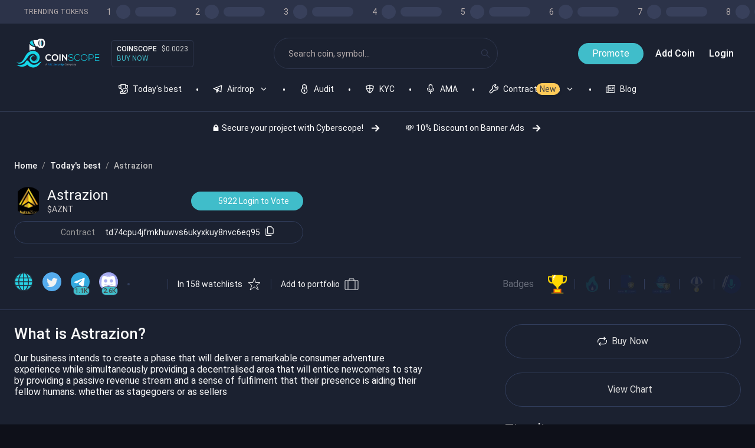

--- FILE ---
content_type: text/html; charset=utf-8
request_url: https://www.coinscope.co/coin/aznt
body_size: 19874
content:
<!DOCTYPE html><html lang="en"><head><meta charSet="utf-8"/><meta name="viewport" content="width=device-width, initial-scale=1"/><meta http-equiv="Content-Type" content="text/html; charset=utf-8"/><title>Coinscope | Astrazion</title><meta name="description" content="Astrazion (aznt) is listed at Coinscope. Our business intends to create a phase that will deliver a remarkable consumer adventure experience while simultaneously providing a decentralised area that will entice newcomers to stay by providing a passive revenue stream and a sense of fulfilment that their presence is aiding their fellow humans. whether as stagegoers or as sellers"/><meta property="fb:pages" content="113388070993580"/><meta property="og:title" content="Coinscope | Astrazion"/><meta property="og:description" content="Astrazion (aznt) is listed at Coinscope. Our business intends to create a phase that will deliver a remarkable consumer adventure experience while simultaneously providing a decentralised area that will entice newcomers to stay by providing a passive revenue stream and a sense of fulfilment that their presence is aiding their fellow humans. whether as stagegoers or as sellers"/><meta property="og:image" content="https://www.coinscope.co/assets/images/cover_resized.jpg"/><meta property="og:url" content="https://www.coinscope.co/coin/aznt"/><meta property="og:type" content="website"/><meta property="og:locale" content="en_US"/><meta property="og:site_name" content="Coinscope"/><link rel="canonical" href="https://www.coinscope.co/coin/aznt"/><meta name="twitter:site" content="@coinscopecrypto"/><meta name="twitter:card" content="summary"/><meta name="twitter:title" content="Coinscope | Astrazion"/><meta name="twitter:description" content="Astrazion (aznt) is listed at Coinscope. Our business intends to create a phase that will deliver a remarkable consumer adventure experience while simultaneously providing a decentralised area that will entice newcomers to stay by providing a passive revenue stream and a sense of fulfilment that their presence is aiding their fellow humans. whether as stagegoers or as sellers"/><meta name="twitter:image" content="https://www.coinscope.co/assets/images/cover_resized.jpg"/><link rel="apple-touch-icon" sizes="57x57" href="/apple-icon-57x57.png"/><link rel="apple-touch-icon" sizes="60x60" href="/apple-icon-60x60.png"/><link rel="apple-touch-icon" sizes="72x72" href="/apple-icon-72x72.png"/><link rel="apple-touch-icon" sizes="76x76" href="/apple-icon-76x76.png"/><link rel="apple-touch-icon" sizes="114x114" href="/apple-icon-114x114.png"/><link rel="apple-touch-icon" sizes="120x120" href="/apple-icon-120x120.png"/><link rel="apple-touch-icon" sizes="144x144" href="/apple-icon-144x144.png"/><link rel="apple-touch-icon" sizes="152x152" href="/apple-icon-152x152.png"/><link rel="apple-touch-icon" sizes="180x180" href="/apple-icon-180x180.png"/><link rel="icon" type="image/png" sizes="192x192" href="/android-icon-192x192.png"/><link rel="icon" type="image/png" sizes="32x32" href="/favicon-32x32.png"/><link rel="icon" type="image/png" sizes="96x96" href="/favicon-96x96.png"/><link rel="icon" type="image/png" sizes="16x16" href="/favicon-16x16.png"/><link rel="manifest" href="/manifest.json"/><meta name="msapplication-TileColor" content="#ffffff"/><meta name="msapplication-TileImage" content="/ms-icon-144x144.png"/><meta name="theme-color" content="#ffffff"/><meta name="next-head-count" content="36"/><script type="c00185e1fbc0d7f8aefaf162-text/javascript">
    (function(w,d,s,l,i){w[l]=w[l]||[];w[l].push({'gtm.start':
    new Date().getTime(),event:'gtm.js'});var f=d.getElementsByTagName(s)[0],
    j=d.createElement(s),dl=l!='dataLayer'?'&l='+l:'';j.async=true;j.src=
    'https://www.googletagmanager.com/gtm.js?id='+i+dl;f.parentNode.insertBefore(j,f);
    })(window,document,'script','dataLayer','GTM-PL5P7WK');
      </script><noscript data-n-css=""></noscript><script defer="" nomodule="" src="/_next/static/chunks/polyfills-c67a75d1b6f99dc8.js" type="c00185e1fbc0d7f8aefaf162-text/javascript"></script><script defer="" src="/_next/static/chunks/785.d772f71b975f7a8f.js" type="c00185e1fbc0d7f8aefaf162-text/javascript"></script><script defer="" src="/_next/static/chunks/3447.028908e3306c7fd1.js" type="c00185e1fbc0d7f8aefaf162-text/javascript"></script><script defer="" src="/_next/static/chunks/2700.bcc187c37f1ccd37.js" type="c00185e1fbc0d7f8aefaf162-text/javascript"></script><script defer="" src="/_next/static/chunks/5108.90f251f80abfc287.js" type="c00185e1fbc0d7f8aefaf162-text/javascript"></script><script src="/_next/static/chunks/webpack-59af9e635594f161.js" defer="" type="c00185e1fbc0d7f8aefaf162-text/javascript"></script><script src="/_next/static/chunks/framework-6647f2397dbe0aa9.js" defer="" type="c00185e1fbc0d7f8aefaf162-text/javascript"></script><script src="/_next/static/chunks/main-95dd0ea6edce13e0.js" defer="" type="c00185e1fbc0d7f8aefaf162-text/javascript"></script><script src="/_next/static/chunks/pages/_app-61cd0761830c583a.js" defer="" type="c00185e1fbc0d7f8aefaf162-text/javascript"></script><script src="/_next/static/chunks/b3a13d7d-89365ff580d1a69e.js" defer="" type="c00185e1fbc0d7f8aefaf162-text/javascript"></script><script src="/_next/static/chunks/de297ff1-fe858dc3c4972574.js" defer="" type="c00185e1fbc0d7f8aefaf162-text/javascript"></script><script src="/_next/static/chunks/8015bd09-9c4df9937196dc30.js" defer="" type="c00185e1fbc0d7f8aefaf162-text/javascript"></script><script src="/_next/static/chunks/4281-09ec77483d567c37.js" defer="" type="c00185e1fbc0d7f8aefaf162-text/javascript"></script><script src="/_next/static/chunks/1817-2ebe0cd6cf6bef95.js" defer="" type="c00185e1fbc0d7f8aefaf162-text/javascript"></script><script src="/_next/static/chunks/9409-214b1726b86ff7f3.js" defer="" type="c00185e1fbc0d7f8aefaf162-text/javascript"></script><script src="/_next/static/chunks/9728-6e466d885498a2c2.js" defer="" type="c00185e1fbc0d7f8aefaf162-text/javascript"></script><script src="/_next/static/chunks/6133-989acaa1d0255521.js" defer="" type="c00185e1fbc0d7f8aefaf162-text/javascript"></script><script src="/_next/static/chunks/4201-153598314b6ff939.js" defer="" type="c00185e1fbc0d7f8aefaf162-text/javascript"></script><script src="/_next/static/chunks/4895-25d3e9e785f7c3ee.js" defer="" type="c00185e1fbc0d7f8aefaf162-text/javascript"></script><script src="/_next/static/chunks/2704-09d0ee2e9563c3fb.js" defer="" type="c00185e1fbc0d7f8aefaf162-text/javascript"></script><script src="/_next/static/chunks/1802-8fb5db8b80484fbf.js" defer="" type="c00185e1fbc0d7f8aefaf162-text/javascript"></script><script src="/_next/static/chunks/9150-639b52620fba6a2c.js" defer="" type="c00185e1fbc0d7f8aefaf162-text/javascript"></script><script src="/_next/static/chunks/1563-8b9b278fb2417b52.js" defer="" type="c00185e1fbc0d7f8aefaf162-text/javascript"></script><script src="/_next/static/chunks/5247-02d7a80a833469ec.js" defer="" type="c00185e1fbc0d7f8aefaf162-text/javascript"></script><script src="/_next/static/chunks/pages/coin/%5Bslug%5D-b6e95db55d248d1a.js" defer="" type="c00185e1fbc0d7f8aefaf162-text/javascript"></script><script src="/_next/static/AsdnQViq2qBz9dsy-vgqy/_buildManifest.js" defer="" type="c00185e1fbc0d7f8aefaf162-text/javascript"></script><script src="/_next/static/AsdnQViq2qBz9dsy-vgqy/_ssgManifest.js" defer="" type="c00185e1fbc0d7f8aefaf162-text/javascript"></script><style data-styled="" data-styled-version="5.3.11">.hShhbW{display:inline-block;-webkit-flex:0 0 auto;-ms-flex:0 0 auto;flex:0 0 auto;width:16px;height:16px;fill:#2E364D;stroke:#2E364D;}/*!sc*/
.hShhbW g{fill:inherit;stroke:inherit;}/*!sc*/
.hShhbW *:not([stroke])[fill='none']{stroke-width:0;}/*!sc*/
.hShhbW *[stroke*='#'],.hShhbW *[STROKE*='#']{stroke:inherit;fill:none;}/*!sc*/
.hShhbW *[fill-rule],.hShhbW *[FILL-RULE],.hShhbW *[fill*='#'],.hShhbW *[FILL*='#']{fill:inherit;stroke:none;}/*!sc*/
.fBLkCe{display:inline-block;-webkit-flex:0 0 auto;-ms-flex:0 0 auto;flex:0 0 auto;width:16px;height:16px;fill:#F8F8F8;stroke:#F8F8F8;}/*!sc*/
.fBLkCe g{fill:inherit;stroke:inherit;}/*!sc*/
.fBLkCe *:not([stroke])[fill='none']{stroke-width:0;}/*!sc*/
.fBLkCe *[stroke*='#'],.fBLkCe *[STROKE*='#']{stroke:inherit;fill:none;}/*!sc*/
.fBLkCe *[fill-rule],.fBLkCe *[FILL-RULE],.fBLkCe *[fill*='#'],.fBLkCe *[FILL*='#']{fill:inherit;stroke:none;}/*!sc*/
.hddapi{display:inline-block;-webkit-flex:0 0 auto;-ms-flex:0 0 auto;flex:0 0 auto;width:16px;height:16px;fill:#f8f8f8;stroke:#f8f8f8;}/*!sc*/
.hddapi g{fill:inherit;stroke:inherit;}/*!sc*/
.hddapi *:not([stroke])[fill='none']{stroke-width:0;}/*!sc*/
.hddapi *[stroke*='#'],.hddapi *[STROKE*='#']{stroke:inherit;fill:none;}/*!sc*/
.hddapi *[fill-rule],.hddapi *[FILL-RULE],.hddapi *[fill*='#'],.hddapi *[FILL*='#']{fill:inherit;stroke:none;}/*!sc*/
.gCGEsm{display:inline-block;-webkit-flex:0 0 auto;-ms-flex:0 0 auto;flex:0 0 auto;width:24px;height:24px;fill:#f8f8f8;stroke:#f8f8f8;}/*!sc*/
.gCGEsm g{fill:inherit;stroke:inherit;}/*!sc*/
.gCGEsm *:not([stroke])[fill='none']{stroke-width:0;}/*!sc*/
.gCGEsm *[stroke*='#'],.gCGEsm *[STROKE*='#']{stroke:inherit;fill:none;}/*!sc*/
.gCGEsm *[fill-rule],.gCGEsm *[FILL-RULE],.gCGEsm *[fill*='#'],.gCGEsm *[FILL*='#']{fill:inherit;stroke:none;}/*!sc*/
.dHSovW{display:inline-block;-webkit-flex:0 0 auto;-ms-flex:0 0 auto;flex:0 0 auto;width:24px;height:24px;fill:#F8F8F8;stroke:#F8F8F8;}/*!sc*/
.dHSovW g{fill:inherit;stroke:inherit;}/*!sc*/
.dHSovW *:not([stroke])[fill='none']{stroke-width:0;}/*!sc*/
.dHSovW *[stroke*='#'],.dHSovW *[STROKE*='#']{stroke:inherit;fill:none;}/*!sc*/
.dHSovW *[fill-rule],.dHSovW *[FILL-RULE],.dHSovW *[fill*='#'],.dHSovW *[FILL*='#']{fill:inherit;stroke:none;}/*!sc*/
data-styled.g1[id="StyledIcon-sc-ofa7kd-0"]{content:"hShhbW,fBLkCe,hddapi,gCGEsm,dHSovW,"}/*!sc*/
.fLwwDM{display:-webkit-box;display:-webkit-flex;display:-ms-flexbox;display:flex;box-sizing:border-box;max-width:100%;background-color:#1B2130;color:#f8f8f8;min-width:0;min-height:0;-webkit-flex-direction:column;-ms-flex-direction:column;flex-direction:column;min-height:100vh;}/*!sc*/
.hwOSdf{display:-webkit-box;display:-webkit-flex;display:-ms-flexbox;display:flex;box-sizing:border-box;max-width:100%;-webkit-align-items:center;-webkit-box-align:center;-ms-flex-align:center;align-items:center;border-bottom:solid 1px #526085;min-width:0;min-height:0;-webkit-flex-direction:column;-ms-flex-direction:column;flex-direction:column;}/*!sc*/
@media only screen and (max-width:768px){.hwOSdf{border-bottom:solid 1px #526085;}}/*!sc*/
.fBfdhW{display:-webkit-box;display:-webkit-flex;display:-ms-flexbox;display:flex;box-sizing:border-box;max-width:100%;-webkit-align-items:center;-webkit-box-align:center;-ms-flex-align:center;align-items:center;background-color:#2C3349;color:#f8f8f8;min-width:0;min-height:0;-webkit-flex-direction:column;-ms-flex-direction:column;flex-direction:column;width:100%;height:100%;}/*!sc*/
.YtpBi{display:-webkit-box;display:-webkit-flex;display:-ms-flexbox;display:flex;box-sizing:border-box;max-width:100%;-webkit-align-items:center;-webkit-box-align:center;-ms-flex-align:center;align-items:center;min-width:0;min-height:0;-webkit-flex-direction:row;-ms-flex-direction:row;flex-direction:row;max-width:1536px;width:100%;width:100%;height:100%;padding-left:24px;}/*!sc*/
@media only screen and (max-width:768px){.YtpBi{padding-left:12px;}}/*!sc*/
.gXFuSN{display:-webkit-box;display:-webkit-flex;display:-ms-flexbox;display:flex;box-sizing:border-box;max-width:100%;min-width:0;min-height:0;-webkit-flex-direction:row;-ms-flex-direction:row;flex-direction:row;-webkit-flex:0 0 auto;-ms-flex:0 0 auto;flex:0 0 auto;}/*!sc*/
.eopTke{display:-webkit-box;display:-webkit-flex;display:-ms-flexbox;display:flex;box-sizing:border-box;max-width:100%;min-width:0;min-height:0;-webkit-flex-direction:row;-ms-flex-direction:row;flex-direction:row;padding-top:8px;padding-bottom:8px;overflow-x:auto;}/*!sc*/
@media only screen and (max-width:768px){.eopTke{padding-top:3px;padding-bottom:3px;}}/*!sc*/
.csFaoQ{display:-webkit-box;display:-webkit-flex;display:-ms-flexbox;display:flex;box-sizing:border-box;max-width:100%;-webkit-align-items:center;-webkit-box-align:center;-ms-flex-align:center;align-items:center;min-width:0;min-height:0;-webkit-flex-direction:row;-ms-flex-direction:row;flex-direction:row;}/*!sc*/
.dsvaAf{display:-webkit-box;display:-webkit-flex;display:-ms-flexbox;display:flex;box-sizing:border-box;max-width:100%;min-width:0;min-height:0;-webkit-flex-direction:row;-ms-flex-direction:row;flex-direction:row;max-width:1536px;width:100%;-webkit-box-pack:justify;-webkit-justify-content:space-between;-ms-flex-pack:justify;justify-content:space-between;padding-left:24px;padding-right:24px;padding-top:24px;}/*!sc*/
@media only screen and (max-width:768px){.dsvaAf{padding-left:12px;padding-right:12px;}}/*!sc*/
@media only screen and (max-width:768px){.dsvaAf{padding-top:12px;}}/*!sc*/
.kxncgM{display:-webkit-box;display:-webkit-flex;display:-ms-flexbox;display:flex;box-sizing:border-box;max-width:100%;margin-left:16px;min-width:0;min-height:0;-webkit-flex-direction:column;-ms-flex-direction:column;flex-direction:column;-webkit-flex:0 0 auto;-ms-flex:0 0 auto;flex:0 0 auto;}/*!sc*/
@media only screen and (max-width:768px){.kxncgM{margin-left:6px;}}/*!sc*/
.jpYdHQ{display:-webkit-box;display:-webkit-flex;display:-ms-flexbox;display:flex;box-sizing:border-box;max-width:100%;border:solid 1px #2E364D;min-width:0;min-height:0;-webkit-flex-direction:column;-ms-flex-direction:column;flex-direction:column;-webkit-box-pack:justify;-webkit-justify-content:space-between;-ms-flex-pack:justify;justify-content:space-between;padding:8px;border-radius:4px;}/*!sc*/
@media only screen and (max-width:768px){.jpYdHQ{border:solid 1px #2E364D;}}/*!sc*/
@media only screen and (max-width:768px){.jpYdHQ{padding:3px;}}/*!sc*/
.dJZzwg{display:-webkit-box;display:-webkit-flex;display:-ms-flexbox;display:flex;box-sizing:border-box;max-width:100%;min-width:0;min-height:0;-webkit-flex-direction:row;-ms-flex-direction:row;flex-direction:row;}/*!sc*/
.eyFARx{display:-webkit-box;display:-webkit-flex;display:-ms-flexbox;display:flex;box-sizing:border-box;max-width:100%;margin-left:24px;margin-right:24px;border:solid 1px #2E364D;min-width:0;min-height:0;-webkit-flex-direction:column;-ms-flex-direction:column;flex-direction:column;max-width:380px;width:100%;-webkit-flex:1 1;-ms-flex:1 1;flex:1 1;-webkit-box-pack:center;-webkit-justify-content:center;-ms-flex-pack:center;justify-content:center;border-radius:32px;}/*!sc*/
@media only screen and (max-width:768px){.eyFARx{margin-left:12px;margin-right:12px;}}/*!sc*/
@media only screen and (max-width:768px){.eyFARx{border:solid 1px #2E364D;}}/*!sc*/
@media only screen and (max-width:768px){.eyFARx{border-radius:24px;}}/*!sc*/
.iZNZjo{display:-webkit-box;display:-webkit-flex;display:-ms-flexbox;display:flex;box-sizing:border-box;max-width:100%;min-width:0;min-height:0;-webkit-flex-direction:column;-ms-flex-direction:column;flex-direction:column;-webkit-box-pack:center;-webkit-justify-content:center;-ms-flex-pack:center;justify-content:center;}/*!sc*/
.cHRUbM{display:-webkit-box;display:-webkit-flex;display:-ms-flexbox;display:flex;box-sizing:border-box;max-width:100%;-webkit-align-items:center;-webkit-box-align:center;-ms-flex-align:center;align-items:center;min-width:0;min-height:0;-webkit-flex-direction:column;-ms-flex-direction:column;flex-direction:column;max-width:1536px;width:100%;}/*!sc*/
.kDwciE{display:-webkit-box;display:-webkit-flex;display:-ms-flexbox;display:flex;box-sizing:border-box;max-width:100%;margin:0px;-webkit-align-items:center;-webkit-box-align:center;-ms-flex-align:center;align-items:center;min-width:0;min-height:0;-webkit-flex-direction:row;-ms-flex-direction:row;flex-direction:row;padding:0px;overflow-x:auto;}/*!sc*/
@media only screen and (max-width:768px){.kDwciE{margin:0px;}}/*!sc*/
@media only screen and (max-width:768px){.kDwciE{padding:0px;}}/*!sc*/
.ezNNQt{display:-webkit-box;display:-webkit-flex;display:-ms-flexbox;display:flex;box-sizing:border-box;max-width:100%;min-width:0;min-height:0;-webkit-flex-direction:column;-ms-flex-direction:column;flex-direction:column;-webkit-flex:0 0 auto;-ms-flex:0 0 auto;flex:0 0 auto;}/*!sc*/
.jlCdUg{display:-webkit-box;display:-webkit-flex;display:-ms-flexbox;display:flex;box-sizing:border-box;max-width:100%;-webkit-align-items:center;-webkit-box-align:center;-ms-flex-align:center;align-items:center;min-width:0;min-height:0;-webkit-flex-direction:row;-ms-flex-direction:row;flex-direction:row;cursor:pointer;}/*!sc*/
.oCtvZ{display:-webkit-box;display:-webkit-flex;display:-ms-flexbox;display:flex;box-sizing:border-box;max-width:100%;min-width:0;min-height:0;-webkit-flex-direction:column;-ms-flex-direction:column;flex-direction:column;-webkit-flex:0 0 auto;-ms-flex:0 0 auto;flex:0 0 auto;cursor:pointer;}/*!sc*/
.hPOujW{display:-webkit-box;display:-webkit-flex;display:-ms-flexbox;display:flex;box-sizing:border-box;max-width:100%;margin-bottom:38px;margin-left:56px;background-color:#FFCA58;color:#444444;min-width:0;min-height:0;-webkit-flex-direction:column;-ms-flex-direction:column;flex-direction:column;-webkit-box-pack:center;-webkit-justify-content:center;-ms-flex-pack:center;justify-content:center;padding-left:6px;padding-right:6px;padding-top:0;padding-bottom:0;border-radius:24px;}/*!sc*/
@media only screen and (max-width:768px){.hPOujW{margin-bottom:38px;}}/*!sc*/
@media only screen and (max-width:768px){.hPOujW{margin-left:56px;}}/*!sc*/
@media only screen and (max-width:768px){.hPOujW{padding-left:6px;padding-right:6px;}}/*!sc*/
@media only screen and (max-width:768px){.hPOujW{padding-top:0;padding-bottom:0;}}/*!sc*/
@media only screen and (max-width:768px){.hPOujW{border-radius:12px;}}/*!sc*/
.gKhcH{display:-webkit-box;display:-webkit-flex;display:-ms-flexbox;display:flex;box-sizing:border-box;max-width:100%;margin-top:0px;min-width:0;min-height:0;-webkit-flex-direction:row;-ms-flex-direction:row;flex-direction:row;-webkit-box-pack:center;-webkit-justify-content:center;-ms-flex-pack:center;justify-content:center;padding:8px;overflow-x:auto;}/*!sc*/
@media only screen and (max-width:768px){.gKhcH{margin-top:0px;}}/*!sc*/
@media only screen and (max-width:768px){.gKhcH{padding:3px;}}/*!sc*/
.cpTfKo{display:-webkit-box;display:-webkit-flex;display:-ms-flexbox;display:flex;box-sizing:border-box;max-width:100%;-webkit-align-items:center;-webkit-box-align:center;-ms-flex-align:center;align-items:center;min-width:0;min-height:0;-webkit-flex-direction:row;-ms-flex-direction:row;flex-direction:row;-webkit-flex:0 0 auto;-ms-flex:0 0 auto;flex:0 0 auto;padding:8px;border-radius:16px;}/*!sc*/
@media only screen and (max-width:768px){.cpTfKo{border-radius:6px;}}/*!sc*/
.iTFFNP{display:-webkit-box;display:-webkit-flex;display:-ms-flexbox;display:flex;box-sizing:border-box;max-width:100%;-webkit-align-self:center;-ms-flex-item-align:center;align-self:center;min-width:0;min-height:0;-webkit-flex-direction:row;-ms-flex-direction:row;flex-direction:row;max-width:1600px;width:100%;-webkit-flex:1 1;-ms-flex:1 1;flex:1 1;height:100%;overflow:initial;}/*!sc*/
.dLOwNt{display:-webkit-box;display:-webkit-flex;display:-ms-flexbox;display:flex;box-sizing:border-box;max-width:100%;margin-left:auto;margin-right:auto;margin-top:24px;min-width:0;min-height:0;-webkit-flex-direction:column;-ms-flex-direction:column;flex-direction:column;max-width:1336px;width:100%;}/*!sc*/
@media only screen and (max-width:768px){.dLOwNt{margin-left:auto;margin-right:auto;}}/*!sc*/
@media only screen and (max-width:768px){.dLOwNt{margin-top:12px;}}/*!sc*/
.fEstQe{display:-webkit-box;display:-webkit-flex;display:-ms-flexbox;display:flex;box-sizing:border-box;max-width:100%;min-width:0;min-height:0;-webkit-flex-direction:column;-ms-flex-direction:column;flex-direction:column;padding-left:24px;padding-right:24px;}/*!sc*/
@media only screen and (max-width:768px){.fEstQe{padding-left:12px;padding-right:12px;}}/*!sc*/
.aynxb{display:-webkit-box;display:-webkit-flex;display:-ms-flexbox;display:flex;box-sizing:border-box;max-width:100%;min-width:0;min-height:0;-webkit-flex-direction:row;-ms-flex-direction:row;flex-direction:row;-webkit-box-pack:justify;-webkit-justify-content:space-between;-ms-flex-pack:justify;justify-content:space-between;-webkit-flex-wrap:wrap;-ms-flex-wrap:wrap;flex-wrap:wrap;}/*!sc*/
.eFCQXM{display:-webkit-box;display:-webkit-flex;display:-ms-flexbox;display:flex;box-sizing:border-box;max-width:100%;min-width:0;min-height:0;-webkit-flex-direction:column;-ms-flex-direction:column;flex-direction:column;-webkit-box-pack:justify;-webkit-justify-content:space-between;-ms-flex-pack:justify;justify-content:space-between;}/*!sc*/
.bjWreY{display:-webkit-box;display:-webkit-flex;display:-ms-flexbox;display:flex;box-sizing:border-box;max-width:100%;min-width:0;min-height:0;-webkit-flex-direction:column;-ms-flex-direction:column;flex-direction:column;}/*!sc*/
.eILuOY{display:-webkit-box;display:-webkit-flex;display:-ms-flexbox;display:flex;box-sizing:border-box;max-width:100%;min-width:0;min-height:0;-webkit-flex-direction:column;-ms-flex-direction:column;flex-direction:column;-webkit-box-pack:justify;-webkit-justify-content:space-between;-ms-flex-pack:justify;justify-content:space-between;padding-top:24px;padding-bottom:24px;border-radius:8px;overflow:auto;}/*!sc*/
@media only screen and (max-width:768px){.eILuOY{padding-top:12px;padding-bottom:12px;}}/*!sc*/
@media only screen and (max-width:768px){.eILuOY{border-radius:3px;}}/*!sc*/
.krbDRC{display:-webkit-box;display:-webkit-flex;display:-ms-flexbox;display:flex;box-sizing:border-box;max-width:100%;margin-left:24px;margin-right:24px;min-width:0;min-height:0;-webkit-flex-direction:row;-ms-flex-direction:row;flex-direction:row;-webkit-box-pack:justify;-webkit-justify-content:space-between;-ms-flex-pack:justify;justify-content:space-between;}/*!sc*/
@media only screen and (max-width:768px){.krbDRC{margin-left:12px;margin-right:12px;}}/*!sc*/
.eXqBeQ{display:-webkit-box;display:-webkit-flex;display:-ms-flexbox;display:flex;box-sizing:border-box;max-width:100%;min-width:0;min-height:0;-webkit-flex-direction:column;-ms-flex-direction:column;flex-direction:column;max-width:490px;width:100%;height:100%;}/*!sc*/
.eEtVVU{display:-webkit-box;display:-webkit-flex;display:-ms-flexbox;display:flex;box-sizing:border-box;max-width:100%;-webkit-align-items:center;-webkit-box-align:center;-ms-flex-align:center;align-items:center;min-width:0;min-height:0;-webkit-flex-direction:row;-ms-flex-direction:row;flex-direction:row;-webkit-box-pack:justify;-webkit-justify-content:space-between;-ms-flex-pack:justify;justify-content:space-between;}/*!sc*/
.crWOqC{display:-webkit-box;display:-webkit-flex;display:-ms-flexbox;display:flex;box-sizing:border-box;max-width:100%;-webkit-align-items:center;-webkit-box-align:center;-ms-flex-align:center;align-items:center;min-width:0;min-height:0;-webkit-flex-direction:column;-ms-flex-direction:column;flex-direction:column;height:48px;width:48px;-webkit-box-pack:center;-webkit-justify-content:center;-ms-flex-pack:center;justify-content:center;border-radius:100%;overflow:hidden;}/*!sc*/
.fSCGoT{display:-webkit-box;display:-webkit-flex;display:-ms-flexbox;display:flex;box-sizing:border-box;max-width:100%;-webkit-align-items:center;-webkit-box-align:center;-ms-flex-align:center;align-items:center;border:solid 1px #313D5B;min-width:0;min-height:0;-webkit-flex-direction:row;-ms-flex-direction:row;flex-direction:row;border-radius:32px;}/*!sc*/
@media only screen and (max-width:768px){.fSCGoT{border:solid 1px #313D5B;}}/*!sc*/
@media only screen and (max-width:768px){.fSCGoT{border-radius:24px;}}/*!sc*/
.kKjGqX{display:-webkit-box;display:-webkit-flex;display:-ms-flexbox;display:flex;box-sizing:border-box;max-width:100%;-webkit-align-items:center;-webkit-box-align:center;-ms-flex-align:center;align-items:center;min-width:0;min-height:0;-webkit-flex-direction:row;-ms-flex-direction:row;flex-direction:row;width:100%;height:100%;-webkit-box-pack:center;-webkit-justify-content:center;-ms-flex-pack:center;justify-content:center;}/*!sc*/
.dPCdjD{display:-webkit-box;display:-webkit-flex;display:-ms-flexbox;display:flex;box-sizing:border-box;max-width:100%;min-width:0;min-height:0;-webkit-flex-direction:column;-ms-flex-direction:column;flex-direction:column;-webkit-flex:0 0 auto;-ms-flex:0 0 auto;flex:0 0 auto;padding-top:6px;padding-bottom:6px;padding-left:11px;}/*!sc*/
.gPXujD{display:-webkit-box;display:-webkit-flex;display:-ms-flexbox;display:flex;box-sizing:border-box;max-width:100%;-webkit-align-self:center;-ms-flex-item-align:center;align-self:center;border-left:solid 1px #313D5B;min-width:0;min-height:0;-webkit-flex-direction:column;-ms-flex-direction:column;flex-direction:column;height:100%;}/*!sc*/
@media only screen and (max-width:768px){.gPXujD{border-left:solid 1px #313D5B;}}/*!sc*/
.gAuWay{display:-webkit-box;display:-webkit-flex;display:-ms-flexbox;display:flex;box-sizing:border-box;max-width:100%;min-width:0;min-height:0;-webkit-flex-direction:column;-ms-flex-direction:column;flex-direction:column;padding-top:6px;padding-bottom:6px;padding-right:11px;}/*!sc*/
@media only screen and (max-width:768px){.gAuWay{padding-top:6px;padding-bottom:6px;}}/*!sc*/
@media only screen and (max-width:768px){.gAuWay{padding-right:11px;}}/*!sc*/
.xiKbi{display:-webkit-box;display:-webkit-flex;display:-ms-flexbox;display:flex;box-sizing:border-box;max-width:100%;-webkit-align-self:center;-ms-flex-item-align:center;align-self:center;min-width:0;min-height:0;-webkit-flex-direction:column;-ms-flex-direction:column;flex-direction:column;min-height:90px;}/*!sc*/
.dZHPBq{display:-webkit-box;display:-webkit-flex;display:-ms-flexbox;display:flex;box-sizing:border-box;max-width:100%;margin-left:24px;margin-right:24px;min-width:0;min-height:0;-webkit-flex-direction:column;-ms-flex-direction:column;flex-direction:column;}/*!sc*/
@media only screen and (max-width:768px){.dZHPBq{margin-left:12px;margin-right:12px;}}/*!sc*/
.eVJhre{display:-webkit-box;display:-webkit-flex;display:-ms-flexbox;display:flex;box-sizing:border-box;max-width:100%;-webkit-align-self:center;-ms-flex-item-align:center;align-self:center;border-top:solid 1px #313D5B;min-width:0;min-height:0;-webkit-flex-direction:column;-ms-flex-direction:column;flex-direction:column;width:100%;height:100%;}/*!sc*/
@media only screen and (max-width:768px){.eVJhre{border-top:solid 1px #313D5B;}}/*!sc*/
.dnvlcv{display:-webkit-box;display:-webkit-flex;display:-ms-flexbox;display:flex;box-sizing:border-box;max-width:100%;margin-left:24px;margin-right:24px;min-width:0;min-height:0;-webkit-flex-direction:row;-ms-flex-direction:row;flex-direction:row;-webkit-flex:0 0 auto;-ms-flex:0 0 auto;flex:0 0 auto;-webkit-box-pack:justify;-webkit-justify-content:space-between;-ms-flex-pack:justify;justify-content:space-between;overflow:auto;}/*!sc*/
.gxWSzQ{display:-webkit-box;display:-webkit-flex;display:-ms-flexbox;display:flex;box-sizing:border-box;max-width:100%;-webkit-align-items:center;-webkit-box-align:center;-ms-flex-align:center;align-items:center;min-width:0;min-height:0;-webkit-flex-direction:row;-ms-flex-direction:row;flex-direction:row;overflow-x:auto;}/*!sc*/
.dEfxcd{display:-webkit-box;display:-webkit-flex;display:-ms-flexbox;display:flex;box-sizing:border-box;max-width:100%;-webkit-align-items:center;-webkit-box-align:center;-ms-flex-align:center;align-items:center;min-width:0;min-height:0;-webkit-flex-direction:row;-ms-flex-direction:row;flex-direction:row;-webkit-flex:0 0 auto;-ms-flex:0 0 auto;flex:0 0 auto;}/*!sc*/
.gspDkI{display:-webkit-box;display:-webkit-flex;display:-ms-flexbox;display:flex;box-sizing:border-box;max-width:100%;background-color:#40BDCA;color:#444444;border:solid 1px #313D5B;min-width:0;min-height:0;-webkit-flex-direction:column;-ms-flex-direction:column;flex-direction:column;padding-left:2px;padding-right:2px;border-radius:24px;}/*!sc*/
@media only screen and (max-width:768px){.gspDkI{border:solid 1px #313D5B;}}/*!sc*/
@media only screen and (max-width:768px){.gspDkI{padding-left:2px;padding-right:2px;}}/*!sc*/
@media only screen and (max-width:768px){.gspDkI{border-radius:12px;}}/*!sc*/
.ftaBxx{display:-webkit-box;display:-webkit-flex;display:-ms-flexbox;display:flex;box-sizing:border-box;max-width:100%;-webkit-align-self:center;-ms-flex-item-align:center;align-self:center;background-color:#313D5B;color:#f8f8f8;min-width:0;min-height:0;-webkit-flex-direction:column;-ms-flex-direction:column;flex-direction:column;height:4px;width:4px;-webkit-flex:0 0 auto;-ms-flex:0 0 auto;flex:0 0 auto;padding:1px;border-radius:100%;}/*!sc*/
@media only screen and (max-width:768px){.ftaBxx{padding:1px;}}/*!sc*/
.iDJRBy{display:-webkit-box;display:-webkit-flex;display:-ms-flexbox;display:flex;box-sizing:border-box;max-width:100%;-webkit-align-self:center;-ms-flex-item-align:center;align-self:center;border-left:solid 1px #313D5B;min-width:0;min-height:0;-webkit-flex-direction:column;-ms-flex-direction:column;flex-direction:column;height:18px;}/*!sc*/
@media only screen and (max-width:768px){.iDJRBy{border-left:solid 1px #313D5B;}}/*!sc*/
.iDXVfn{display:-webkit-box;display:-webkit-flex;display:-ms-flexbox;display:flex;box-sizing:border-box;max-width:100%;min-width:0;min-height:0;-webkit-flex-direction:row;-ms-flex-direction:row;flex-direction:row;-webkit-box-pack:space-evenly;-webkit-justify-content:space-evenly;-ms-flex-pack:space-evenly;justify-content:space-evenly;}/*!sc*/
.dFopBw{display:-webkit-box;display:-webkit-flex;display:-ms-flexbox;display:flex;box-sizing:border-box;max-width:100%;-webkit-align-items:center;-webkit-box-align:center;-ms-flex-align:center;align-items:center;min-width:0;min-height:0;-webkit-flex-direction:row;-ms-flex-direction:row;flex-direction:row;-webkit-box-pack:center;-webkit-justify-content:center;-ms-flex-pack:center;justify-content:center;}/*!sc*/
.dApKaK{display:-webkit-box;display:-webkit-flex;display:-ms-flexbox;display:flex;box-sizing:border-box;max-width:100%;-webkit-align-self:center;-ms-flex-item-align:center;align-self:center;border-right:solid 1px #313D5B;min-width:0;min-height:0;-webkit-flex-direction:column;-ms-flex-direction:column;flex-direction:column;height:18px;}/*!sc*/
@media only screen and (max-width:768px){.dApKaK{border-right:solid 1px #313D5B;}}/*!sc*/
.jbaeSF{display:-webkit-box;display:-webkit-flex;display:-ms-flexbox;display:flex;box-sizing:border-box;max-width:100%;margin-left:24px;min-width:0;min-height:0;-webkit-flex-direction:row;-ms-flex-direction:row;flex-direction:row;}/*!sc*/
@media only screen and (max-width:768px){.jbaeSF{margin-left:12px;}}/*!sc*/
.iYTexM{display:-webkit-box;display:-webkit-flex;display:-ms-flexbox;display:flex;box-sizing:border-box;max-width:100%;-webkit-align-items:center;-webkit-box-align:center;-ms-flex-align:center;align-items:center;min-width:0;min-height:0;-webkit-flex-direction:column;-ms-flex-direction:column;flex-direction:column;cursor:pointer;}/*!sc*/
.gLnaqa{display:-webkit-box;display:-webkit-flex;display:-ms-flexbox;display:flex;box-sizing:border-box;max-width:100%;-webkit-align-self:center;-ms-flex-item-align:center;align-self:center;margin-left:13px;border-left:solid 1px #313D5B;min-width:0;min-height:0;-webkit-flex-direction:column;-ms-flex-direction:column;flex-direction:column;height:18px;}/*!sc*/
@media only screen and (max-width:768px){.gLnaqa{margin-left:13px;}}/*!sc*/
@media only screen and (max-width:768px){.gLnaqa{border-left:solid 1px #313D5B;}}/*!sc*/
.dOaVKG{display:-webkit-box;display:-webkit-flex;display:-ms-flexbox;display:flex;box-sizing:border-box;max-width:100%;min-width:0;min-height:0;-webkit-flex-direction:row;-ms-flex-direction:row;flex-direction:row;padding-left:24px;padding-right:24px;}/*!sc*/
@media only screen and (max-width:768px){.dOaVKG{padding-left:12px;padding-right:12px;}}/*!sc*/
.ePkqdC{display:-webkit-box;display:-webkit-flex;display:-ms-flexbox;display:flex;box-sizing:border-box;max-width:100%;min-width:0;min-height:0;-webkit-flex-direction:column;-ms-flex-direction:column;flex-direction:column;min-width:400px;-webkit-flex:1 1;-ms-flex:1 1;flex:1 1;}/*!sc*/
.jMbKON{display:-webkit-box;display:-webkit-flex;display:-ms-flexbox;display:flex;box-sizing:border-box;max-width:100%;margin-top:16px;min-width:0;min-height:0;-webkit-flex-direction:column;-ms-flex-direction:column;flex-direction:column;}/*!sc*/
@media only screen and (max-width:768px){.jMbKON{margin-top:6px;}}/*!sc*/
.bbLlno{display:-webkit-box;display:-webkit-flex;display:-ms-flexbox;display:flex;box-sizing:border-box;max-width:100%;margin-top:48px;min-width:0;min-height:0;-webkit-flex-direction:row;-ms-flex-direction:row;flex-direction:row;-webkit-box-pack:justify;-webkit-justify-content:space-between;-ms-flex-pack:justify;justify-content:space-between;}/*!sc*/
@media only screen and (max-width:768px){.bbLlno{margin-top:48px;}}/*!sc*/
.fXOXEB{display:-webkit-box;display:-webkit-flex;display:-ms-flexbox;display:flex;box-sizing:border-box;max-width:100%;min-width:0;min-height:0;-webkit-flex-direction:column;-ms-flex-direction:column;flex-direction:column;max-width:400px;width:100%;height:100%;}/*!sc*/
.jVZNuE{display:-webkit-box;display:-webkit-flex;display:-ms-flexbox;display:flex;box-sizing:border-box;max-width:100%;-webkit-align-items:center;-webkit-box-align:center;-ms-flex-align:center;align-items:center;border:solid 1px #313D5B;min-width:0;min-height:0;-webkit-flex-direction:row;-ms-flex-direction:row;flex-direction:row;-webkit-box-pack:center;-webkit-justify-content:center;-ms-flex-pack:center;justify-content:center;padding:16px;border-radius:48px;cursor:pointer;}/*!sc*/
@media only screen and (max-width:768px){.jVZNuE{border:solid 1px #313D5B;}}/*!sc*/
@media only screen and (max-width:768px){.jVZNuE{padding:6px;}}/*!sc*/
@media only screen and (max-width:768px){.jVZNuE{border-radius:48px;}}/*!sc*/
.jVZNuE:hover{background-color:#3b3e45;color:#FFFFFF;}/*!sc*/
.bjFJtA{display:-webkit-box;display:-webkit-flex;display:-ms-flexbox;display:flex;box-sizing:border-box;max-width:100%;min-width:0;min-height:0;-webkit-flex-direction:row;-ms-flex-direction:row;flex-direction:row;-webkit-box-pack:justify;-webkit-justify-content:space-between;-ms-flex-pack:justify;justify-content:space-between;}/*!sc*/
.evQHab{display:-webkit-box;display:-webkit-flex;display:-ms-flexbox;display:flex;box-sizing:border-box;max-width:100%;margin-top:32px;background-color:#141824;color:#f8f8f8;min-width:0;min-height:0;-webkit-flex-direction:column;-ms-flex-direction:column;flex-direction:column;min-height:400px;width:100%;padding:24px;}/*!sc*/
@media only screen and (max-width:768px){.evQHab{margin-top:24px;}}/*!sc*/
@media only screen and (max-width:768px){.evQHab{padding:12px;}}/*!sc*/
.xdYxZ{display:-webkit-box;display:-webkit-flex;display:-ms-flexbox;display:flex;box-sizing:border-box;max-width:100%;-webkit-align-items:center;-webkit-box-align:center;-ms-flex-align:center;align-items:center;background-color:#141823;color:#f8f8f8;min-width:0;min-height:0;-webkit-flex-direction:column;-ms-flex-direction:column;flex-direction:column;-webkit-flex:0 0 auto;-ms-flex:0 0 auto;flex:0 0 auto;-webkit-box-pack:justify;-webkit-justify-content:space-between;-ms-flex-pack:justify;justify-content:space-between;}/*!sc*/
.gAtQRg{display:-webkit-box;display:-webkit-flex;display:-ms-flexbox;display:flex;box-sizing:border-box;max-width:100%;background-color:#F9F9F9;color:#444444;border-top:solid 1px #313D5B;min-width:0;min-height:0;-webkit-flex-direction:column;-ms-flex-direction:column;flex-direction:column;width:100%;height:100%;}/*!sc*/
@media only screen and (max-width:768px){.gAtQRg{border-top:solid 1px #313D5B;}}/*!sc*/
.fTnoH{display:-webkit-box;display:-webkit-flex;display:-ms-flexbox;display:flex;box-sizing:border-box;max-width:100%;-webkit-align-self:center;-ms-flex-item-align:center;align-self:center;min-width:0;min-height:0;-webkit-flex-direction:column;-ms-flex-direction:column;flex-direction:column;max-width:1152px;width:100%;padding-left:32px;padding-right:32px;padding-top:24px;}/*!sc*/
@media only screen and (max-width:768px){.fTnoH{padding-left:24px;padding-right:24px;}}/*!sc*/
@media only screen and (max-width:768px){.fTnoH{padding-top:12px;}}/*!sc*/
.crQLUq{display:-webkit-box;display:-webkit-flex;display:-ms-flexbox;display:flex;box-sizing:border-box;max-width:100%;-webkit-align-self:center;-ms-flex-item-align:center;align-self:center;min-width:0;min-height:0;-webkit-flex-direction:row;-ms-flex-direction:row;flex-direction:row;}/*!sc*/
.ghShpL{display:-webkit-box;display:-webkit-flex;display:-ms-flexbox;display:flex;box-sizing:border-box;max-width:100%;min-width:0;min-height:0;-webkit-flex-direction:column;-ms-flex-direction:column;flex-direction:column;max-width:450px;width:100%;padding-top:48px;padding-bottom:32px;}/*!sc*/
@media only screen and (max-width:768px){.ghShpL{padding-top:48px;}}/*!sc*/
@media only screen and (max-width:768px){.ghShpL{padding-bottom:24px;}}/*!sc*/
.gYxfet{display:-webkit-box;display:-webkit-flex;display:-ms-flexbox;display:flex;box-sizing:border-box;max-width:100%;margin:24px;min-width:0;min-height:0;-webkit-flex-direction:column;-ms-flex-direction:column;flex-direction:column;}/*!sc*/
@media only screen and (max-width:768px){.gYxfet{margin:12px;}}/*!sc*/
.kjgfTJ{display:-webkit-box;display:-webkit-flex;display:-ms-flexbox;display:flex;box-sizing:border-box;max-width:100%;-webkit-align-items:flex-start;-webkit-box-align:flex-start;-ms-flex-align:flex-start;align-items:flex-start;min-width:0;min-height:0;-webkit-flex-direction:column;-ms-flex-direction:column;flex-direction:column;max-width:1536px;width:100%;-webkit-box-pack:start;-webkit-justify-content:flex-start;-ms-flex-pack:start;justify-content:flex-start;padding-left:24px;padding-right:24px;padding-top:32px;}/*!sc*/
@media only screen and (max-width:768px){.kjgfTJ{padding-left:12px;padding-right:12px;}}/*!sc*/
@media only screen and (max-width:768px){.kjgfTJ{padding-top:24px;}}/*!sc*/
.keQdYd{display:-webkit-box;display:-webkit-flex;display:-ms-flexbox;display:flex;box-sizing:border-box;max-width:100%;-webkit-align-items:baseline;-webkit-box-align:baseline;-ms-flex-align:baseline;align-items:baseline;min-width:0;min-height:0;-webkit-flex-direction:column;-ms-flex-direction:column;flex-direction:column;padding-left:24px;padding-right:24px;-webkit-flex-wrap:wrap;-ms-flex-wrap:wrap;flex-wrap:wrap;}/*!sc*/
@media only screen and (max-width:768px){.keQdYd{padding-left:12px;padding-right:12px;}}/*!sc*/
.hcTJJN{display:-webkit-box;display:-webkit-flex;display:-ms-flexbox;display:flex;box-sizing:border-box;max-width:100%;-webkit-align-items:center;-webkit-box-align:center;-ms-flex-align:center;align-items:center;min-width:0;min-height:0;-webkit-flex-direction:row;-ms-flex-direction:row;flex-direction:row;width:100%;height:100%;-webkit-box-pack:justify;-webkit-justify-content:space-between;-ms-flex-pack:justify;justify-content:space-between;padding-left:4.1rem;padding-right:4.1rem;padding-top:48px;}/*!sc*/
@media only screen and (max-width:768px){.hcTJJN{padding-left:4.1rem;padding-right:4.1rem;}}/*!sc*/
@media only screen and (max-width:768px){.hcTJJN{padding-top:48px;}}/*!sc*/
.dXMYHZ{display:-webkit-box;display:-webkit-flex;display:-ms-flexbox;display:flex;box-sizing:border-box;max-width:100%;min-width:0;min-height:0;-webkit-flex-direction:row;-ms-flex-direction:row;flex-direction:row;-webkit-flex:1 0 auto;-ms-flex:1 0 auto;flex:1 0 auto;-webkit-box-pack:start;-webkit-justify-content:flex-start;-ms-flex-pack:start;justify-content:flex-start;}/*!sc*/
.jqVzJD{display:-webkit-box;display:-webkit-flex;display:-ms-flexbox;display:flex;box-sizing:border-box;max-width:100%;min-width:0;min-height:0;-webkit-flex-direction:column;-ms-flex-direction:column;flex-direction:column;-webkit-flex:2 0 auto;-ms-flex:2 0 auto;flex:2 0 auto;}/*!sc*/
.PRrIP{display:-webkit-box;display:-webkit-flex;display:-ms-flexbox;display:flex;box-sizing:border-box;max-width:100%;-webkit-align-self:stretch;-ms-flex-item-align:stretch;align-self:stretch;background-color:#2E364D;color:#f8f8f8;min-width:0;min-height:0;-webkit-flex-direction:column;-ms-flex-direction:column;flex-direction:column;width:1px;}/*!sc*/
.hPpsvr{display:-webkit-box;display:-webkit-flex;display:-ms-flexbox;display:flex;box-sizing:border-box;max-width:100%;-webkit-align-items:center;-webkit-box-align:center;-ms-flex-align:center;align-items:center;min-width:0;min-height:0;-webkit-flex-direction:row;-ms-flex-direction:row;flex-direction:row;-webkit-flex:1 0 auto;-ms-flex:1 0 auto;flex:1 0 auto;-webkit-box-pack:space-evenly;-webkit-justify-content:space-evenly;-ms-flex-pack:space-evenly;justify-content:space-evenly;}/*!sc*/
.KrnWu{display:-webkit-box;display:-webkit-flex;display:-ms-flexbox;display:flex;box-sizing:border-box;max-width:100%;-webkit-align-items:center;-webkit-box-align:center;-ms-flex-align:center;align-items:center;min-width:0;min-height:0;-webkit-flex-direction:column;-ms-flex-direction:column;flex-direction:column;-webkit-flex:3 0 auto;-ms-flex:3 0 auto;flex:3 0 auto;}/*!sc*/
.brwQFY{display:-webkit-box;display:-webkit-flex;display:-ms-flexbox;display:flex;box-sizing:border-box;max-width:100%;-webkit-align-items:center;-webkit-box-align:center;-ms-flex-align:center;align-items:center;min-width:0;min-height:0;-webkit-flex-direction:column;-ms-flex-direction:column;flex-direction:column;}/*!sc*/
.gOQDr{display:-webkit-box;display:-webkit-flex;display:-ms-flexbox;display:flex;box-sizing:border-box;max-width:100%;-webkit-align-items:center;-webkit-box-align:center;-ms-flex-align:center;align-items:center;background-color:#FFFFFF;color:#444444;min-width:0;min-height:0;-webkit-flex-direction:column;-ms-flex-direction:column;flex-direction:column;-webkit-box-pack:center;-webkit-justify-content:center;-ms-flex-pack:center;justify-content:center;padding:2px;border-radius:100%;}/*!sc*/
@media only screen and (max-width:768px){.gOQDr{padding:2px;}}/*!sc*/
.lnhbmY{display:-webkit-box;display:-webkit-flex;display:-ms-flexbox;display:flex;box-sizing:border-box;max-width:100%;-webkit-align-items:center;-webkit-box-align:center;-ms-flex-align:center;align-items:center;background-color:#00739D;color:#f8f8f8;min-width:0;min-height:0;-webkit-flex-direction:column;-ms-flex-direction:column;flex-direction:column;-webkit-box-pack:center;-webkit-justify-content:center;-ms-flex-pack:center;justify-content:center;padding:2px;border-radius:100%;}/*!sc*/
@media only screen and (max-width:768px){.lnhbmY{padding:2px;}}/*!sc*/
.iHcLKX{display:-webkit-box;display:-webkit-flex;display:-ms-flexbox;display:flex;box-sizing:border-box;max-width:100%;-webkit-align-items:center;-webkit-box-align:center;-ms-flex-align:center;align-items:center;background-color:#FFAA15;color:#444444;min-width:0;min-height:0;-webkit-flex-direction:column;-ms-flex-direction:column;flex-direction:column;-webkit-box-pack:center;-webkit-justify-content:center;-ms-flex-pack:center;justify-content:center;padding:2px;border-radius:100%;}/*!sc*/
@media only screen and (max-width:768px){.iHcLKX{padding:2px;}}/*!sc*/
.dwOAHl{display:-webkit-box;display:-webkit-flex;display:-ms-flexbox;display:flex;box-sizing:border-box;max-width:100%;-webkit-align-items:center;-webkit-box-align:center;-ms-flex-align:center;align-items:center;background-color:#a8adf0;color:#444444;min-width:0;min-height:0;-webkit-flex-direction:column;-ms-flex-direction:column;flex-direction:column;-webkit-box-pack:center;-webkit-justify-content:center;-ms-flex-pack:center;justify-content:center;padding:2px;border-radius:100%;}/*!sc*/
@media only screen and (max-width:768px){.dwOAHl{padding:2px;}}/*!sc*/
.gSsLqd{display:-webkit-box;display:-webkit-flex;display:-ms-flexbox;display:flex;box-sizing:border-box;max-width:100%;-webkit-align-items:center;-webkit-box-align:center;-ms-flex-align:center;align-items:center;background-color:#00873D;color:#f8f8f8;min-width:0;min-height:0;-webkit-flex-direction:column;-ms-flex-direction:column;flex-direction:column;-webkit-box-pack:center;-webkit-justify-content:center;-ms-flex-pack:center;justify-content:center;padding:2px;border-radius:100%;}/*!sc*/
@media only screen and (max-width:768px){.gSsLqd{padding:2px;}}/*!sc*/
.fTAlQr{display:-webkit-box;display:-webkit-flex;display:-ms-flexbox;display:flex;box-sizing:border-box;max-width:100%;-webkit-align-items:center;-webkit-box-align:center;-ms-flex-align:center;align-items:center;background-color:#E1306C;color:#f8f8f8;min-width:0;min-height:0;-webkit-flex-direction:column;-ms-flex-direction:column;flex-direction:column;-webkit-box-pack:center;-webkit-justify-content:center;-ms-flex-pack:center;justify-content:center;padding:2px;border-radius:100%;}/*!sc*/
@media only screen and (max-width:768px){.fTAlQr{padding:2px;}}/*!sc*/
.eLXTIZ{display:-webkit-box;display:-webkit-flex;display:-ms-flexbox;display:flex;box-sizing:border-box;max-width:100%;-webkit-align-items:center;-webkit-box-align:center;-ms-flex-align:center;align-items:center;background-color:#F8F8F8;color:#444444;min-width:0;min-height:0;-webkit-flex-direction:column;-ms-flex-direction:column;flex-direction:column;-webkit-box-pack:center;-webkit-justify-content:center;-ms-flex-pack:center;justify-content:center;padding:2px;border-radius:100%;}/*!sc*/
@media only screen and (max-width:768px){.eLXTIZ{padding:2px;}}/*!sc*/
.BDhGB{display:-webkit-box;display:-webkit-flex;display:-ms-flexbox;display:flex;box-sizing:border-box;max-width:100%;-webkit-align-items:center;-webkit-box-align:center;-ms-flex-align:center;align-items:center;background-color:#FF0000;color:#f8f8f8;min-width:0;min-height:0;-webkit-flex-direction:column;-ms-flex-direction:column;flex-direction:column;-webkit-box-pack:center;-webkit-justify-content:center;-ms-flex-pack:center;justify-content:center;padding:2px;border-radius:100%;}/*!sc*/
@media only screen and (max-width:768px){.BDhGB{padding:2px;}}/*!sc*/
.dGZksR{display:-webkit-box;display:-webkit-flex;display:-ms-flexbox;display:flex;box-sizing:border-box;max-width:100%;min-width:0;min-height:0;-webkit-flex-direction:column;-ms-flex-direction:column;flex-direction:column;padding-top:24px;}/*!sc*/
@media only screen and (max-width:768px){.dGZksR{padding-top:12px;}}/*!sc*/
.hwAkjU{display:-webkit-box;display:-webkit-flex;display:-ms-flexbox;display:flex;box-sizing:border-box;max-width:100%;min-width:0;min-height:0;-webkit-flex-direction:column;-ms-flex-direction:column;flex-direction:column;min-height:255px;width:100%;}/*!sc*/
data-styled.g2[id="StyledBox-sc-13pk1d4-0"]{content:"fLwwDM,hwOSdf,fBfdhW,YtpBi,gXFuSN,eopTke,csFaoQ,dsvaAf,kxncgM,jpYdHQ,dJZzwg,eyFARx,iZNZjo,cHRUbM,kDwciE,ezNNQt,jlCdUg,oCtvZ,hPOujW,gKhcH,cpTfKo,iTFFNP,dLOwNt,fEstQe,aynxb,eFCQXM,bjWreY,eILuOY,krbDRC,eXqBeQ,eEtVVU,crWOqC,fSCGoT,kKjGqX,dPCdjD,gPXujD,gAuWay,xiKbi,dZHPBq,eVJhre,dnvlcv,gxWSzQ,dEfxcd,gspDkI,ftaBxx,iDJRBy,iDXVfn,dFopBw,dApKaK,jbaeSF,iYTexM,gLnaqa,dOaVKG,ePkqdC,jMbKON,bbLlno,fXOXEB,jVZNuE,bjFJtA,evQHab,xdYxZ,gAtQRg,fTnoH,crQLUq,ghShpL,gYxfet,kjgfTJ,keQdYd,hcTJJN,dXMYHZ,jqVzJD,PRrIP,hPpsvr,KrnWu,brwQFY,gOQDr,lnhbmY,iHcLKX,dwOAHl,gSsLqd,fTAlQr,eLXTIZ,BDhGB,dGZksR,hwAkjU,"}/*!sc*/
.dsVNKj{-webkit-flex:0 0 auto;-ms-flex:0 0 auto;flex:0 0 auto;-webkit-align-self:stretch;-ms-flex-item-align:stretch;align-self:stretch;width:4px;}/*!sc*/
@media only screen and (max-width:768px){.dsVNKj{width:2px;}}/*!sc*/
.cfFhcq{-webkit-flex:0 0 auto;-ms-flex:0 0 auto;flex:0 0 auto;-webkit-align-self:stretch;-ms-flex-item-align:stretch;align-self:stretch;width:32px;}/*!sc*/
@media only screen and (max-width:768px){.cfFhcq{width:24px;}}/*!sc*/
.iUlSOK{-webkit-flex:0 0 auto;-ms-flex:0 0 auto;flex:0 0 auto;-webkit-align-self:stretch;-ms-flex-item-align:stretch;align-self:stretch;width:8px;}/*!sc*/
@media only screen and (max-width:768px){.iUlSOK{width:3px;}}/*!sc*/
.dZRiEp{-webkit-flex:0 0 auto;-ms-flex:0 0 auto;flex:0 0 auto;-webkit-align-self:stretch;-ms-flex-item-align:stretch;align-self:stretch;width:8px;}/*!sc*/
.jnfFCk{-webkit-flex:0 0 auto;-ms-flex:0 0 auto;flex:0 0 auto;-webkit-align-self:stretch;-ms-flex-item-align:stretch;align-self:stretch;width:24px;}/*!sc*/
@media only screen and (max-width:768px){.jnfFCk{width:12px;}}/*!sc*/
.iwdeHt{-webkit-flex:0 0 auto;-ms-flex:0 0 auto;flex:0 0 auto;-webkit-align-self:stretch;-ms-flex-item-align:stretch;align-self:stretch;height:10px;}/*!sc*/
.hbFnMc{-webkit-flex:0 0 auto;-ms-flex:0 0 auto;flex:0 0 auto;-webkit-align-self:stretch;-ms-flex-item-align:stretch;align-self:stretch;height:24px;}/*!sc*/
@media only screen and (max-width:768px){.hbFnMc{height:12px;}}/*!sc*/
.eNVFLk{-webkit-flex:0 0 auto;-ms-flex:0 0 auto;flex:0 0 auto;-webkit-align-self:stretch;-ms-flex-item-align:stretch;align-self:stretch;width:16px;}/*!sc*/
@media only screen and (max-width:768px){.eNVFLk{width:6px;}}/*!sc*/
.kCfywM{-webkit-flex:0 0 auto;-ms-flex:0 0 auto;flex:0 0 auto;-webkit-align-self:stretch;-ms-flex-item-align:stretch;align-self:stretch;width:32px;}/*!sc*/
.bRxqgL{-webkit-flex:0 0 auto;-ms-flex:0 0 auto;flex:0 0 auto;-webkit-align-self:stretch;-ms-flex-item-align:stretch;align-self:stretch;width:13px;}/*!sc*/
.gkBWmu{-webkit-flex:0 0 auto;-ms-flex:0 0 auto;flex:0 0 auto;-webkit-align-self:stretch;-ms-flex-item-align:stretch;align-self:stretch;height:8px;}/*!sc*/
@media only screen and (max-width:768px){.gkBWmu{height:3px;}}/*!sc*/
data-styled.g3[id="StyledBox__StyledBoxGap-sc-13pk1d4-1"]{content:"dsVNKj,cfFhcq,iUlSOK,dZRiEp,jnfFCk,iwdeHt,hbFnMc,eNVFLk,kCfywM,bRxqgL,gkBWmu,"}/*!sc*/
.bzsNmF{display:-webkit-box;display:-webkit-flex;display:-ms-flexbox;display:flex;box-sizing:border-box;background-color:#38405b;color:#f8f8f8;height:24px;width:24px;border-radius:100%;}/*!sc*/
.hjLWHt{display:-webkit-box;display:-webkit-flex;display:-ms-flexbox;display:flex;box-sizing:border-box;background-color:#38405b;color:#f8f8f8;height:16px;width:70px;border-radius:8px;}/*!sc*/
@media only screen and (max-width:768px){.hjLWHt{border-radius:3px;}}/*!sc*/
data-styled.g4[id="StyledSkeleton-sc-1omqm6u-0"]{content:"bzsNmF,hjLWHt,"}/*!sc*/
.cyzDII{position:relative;}/*!sc*/
data-styled.g6[id="StyledStack-sc-ajspsk-0"]{content:"cyzDII,"}/*!sc*/
.eclDeJ{position:relative;display:block;}/*!sc*/
.etQIxa{position:absolute;bottom:0;right:0;}/*!sc*/
data-styled.g7[id="StyledStack__StyledStackLayer-sc-ajspsk-1"]{content:"eclDeJ,etQIxa,"}/*!sc*/
.jMyOzX{font-size:12px;line-height:18px;color:#B6ADAD;word-break:keep-all;}/*!sc*/
.gQMiKG{font-size:14px;line-height:normal;}/*!sc*/
.jeXqHW{font-size:12px;line-height:18px;}/*!sc*/
.iGhvyL{margin-left:8px;font-size:12px;line-height:18px;color:#CCCCCC;font-weight:normal;}/*!sc*/
.kIpSZn{margin-top:4px;font-size:12px;line-height:18px;color:#40BDCA;font-weight:normal;}/*!sc*/
.hoAJuW{margin-right:8px;font-size:14px;line-height:20px;}/*!sc*/
.hQCGdn{font-size:14px;line-height:20px;}/*!sc*/
.jkmtgU{margin-left:8px;margin-right:8px;font-size:14px;line-height:20px;color:#999999;}/*!sc*/
.degDKh{margin:0px;font-size:24px;line-height:28px;white-space:nowrap;max-width:100%;overflow:hidden;text-overflow:ellipsis;font-weight:normal;}/*!sc*/
.dmKMOM{font-size:14px;line-height:20px;color:#D4CFCF;}/*!sc*/
.kvWNBW{font-size:14px;line-height:20px;white-space:nowrap;max-width:100%;overflow:hidden;text-overflow:ellipsis;}/*!sc*/
.kwRjBQ{font-size:14px;line-height:20px;color:#999999;}/*!sc*/
.hKfQVj{font-size:11px;line-height:normal;}/*!sc*/
.dkxJqj{font-size:16px;line-height:24px;color:#DADADA;font-weight:normal;}/*!sc*/
.llvUnU{margin:0px;font-size:24px;line-height:28px;font-weight:normal;}/*!sc*/
.gPOwki{font-size:16px;line-height:24px;color:#999999;}/*!sc*/
data-styled.g8[id="StyledText-sc-1sadyjn-0"]{content:"jMyOzX,gQMiKG,jeXqHW,iGhvyL,kIpSZn,hoAJuW,hQCGdn,jkmtgU,degDKh,dmKMOM,kvWNBW,kwRjBQ,hKfQVj,dkxJqj,llvUnU,gPOwki,"}/*!sc*/
.lcsOGi{display:inline-block;box-sizing:border-box;cursor:pointer;font:inherit;-webkit-text-decoration:none;text-decoration:none;margin:0;background:transparent;overflow:visible;text-transform:none;border:2px solid #40BDCA;border-radius:18px;color:#FFFFFF;padding:4px 22px;font-size:16px;line-height:24px;background-color:#40BDCA;color:#FFFFFF;border-radius:18px;-webkit-transition-property:color,background-color,border-color,box-shadow;transition-property:color,background-color,border-color,box-shadow;-webkit-transition-duration:0.1s;transition-duration:0.1s;-webkit-transition-timing-function:ease-in-out;transition-timing-function:ease-in-out;}/*!sc*/
.lcsOGi:hover{box-shadow:0px 0px 0px 2px #40BDCA;}/*!sc*/
.lcsOGi:focus{outline:none;box-shadow:0 0 2px 2px none;}/*!sc*/
.lcsOGi:focus > circle,.lcsOGi:focus > ellipse,.lcsOGi:focus > line,.lcsOGi:focus > path,.lcsOGi:focus > polygon,.lcsOGi:focus > polyline,.lcsOGi:focus > rect{outline:none;box-shadow:0 0 2px 2px none;}/*!sc*/
.lcsOGi:focus::-moz-focus-inner{border:0;}/*!sc*/
.lcsOGi:focus:not(:focus-visible){outline:none;box-shadow:none;}/*!sc*/
.lcsOGi:focus:not(:focus-visible) > circle,.lcsOGi:focus:not(:focus-visible) > ellipse,.lcsOGi:focus:not(:focus-visible) > line,.lcsOGi:focus:not(:focus-visible) > path,.lcsOGi:focus:not(:focus-visible) > polygon,.lcsOGi:focus:not(:focus-visible) > polyline,.lcsOGi:focus:not(:focus-visible) > rect{outline:none;box-shadow:none;}/*!sc*/
.lcsOGi:focus:not(:focus-visible)::-moz-focus-inner{border:0;}/*!sc*/
.cevUsu{display:inline-block;box-sizing:border-box;cursor:pointer;font:inherit;-webkit-text-decoration:none;text-decoration:none;margin:0;background:transparent;overflow:visible;text-transform:none;border:2px solid #40BDCA;border-radius:18px;color:#f8f8f8;padding:4px 22px;font-size:16px;line-height:24px;background-color:#40BDCA;color:#444444;border-radius:18px;-webkit-transition-property:color,background-color,border-color,box-shadow;transition-property:color,background-color,border-color,box-shadow;-webkit-transition-duration:0.1s;transition-duration:0.1s;-webkit-transition-timing-function:ease-in-out;transition-timing-function:ease-in-out;height:100%;}/*!sc*/
.cevUsu:hover{box-shadow:0px 0px 0px 2px #40BDCA;}/*!sc*/
.cevUsu:focus{outline:none;box-shadow:0 0 2px 2px none;}/*!sc*/
.cevUsu:focus > circle,.cevUsu:focus > ellipse,.cevUsu:focus > line,.cevUsu:focus > path,.cevUsu:focus > polygon,.cevUsu:focus > polyline,.cevUsu:focus > rect{outline:none;box-shadow:0 0 2px 2px none;}/*!sc*/
.cevUsu:focus::-moz-focus-inner{border:0;}/*!sc*/
.cevUsu:focus:not(:focus-visible){outline:none;box-shadow:none;}/*!sc*/
.cevUsu:focus:not(:focus-visible) > circle,.cevUsu:focus:not(:focus-visible) > ellipse,.cevUsu:focus:not(:focus-visible) > line,.cevUsu:focus:not(:focus-visible) > path,.cevUsu:focus:not(:focus-visible) > polygon,.cevUsu:focus:not(:focus-visible) > polyline,.cevUsu:focus:not(:focus-visible) > rect{outline:none;box-shadow:none;}/*!sc*/
.cevUsu:focus:not(:focus-visible)::-moz-focus-inner{border:0;}/*!sc*/
.eqTckN{display:inline-block;box-sizing:border-box;cursor:pointer;font:inherit;-webkit-text-decoration:none;text-decoration:none;margin:0;background:transparent;overflow:visible;text-transform:none;color:inherit;outline:none;border:none;padding:0;text-align:inherit;line-height:0;}/*!sc*/
.eqTckN:focus{outline:none;box-shadow:0 0 2px 2px none;}/*!sc*/
.eqTckN:focus > circle,.eqTckN:focus > ellipse,.eqTckN:focus > line,.eqTckN:focus > path,.eqTckN:focus > polygon,.eqTckN:focus > polyline,.eqTckN:focus > rect{outline:none;box-shadow:0 0 2px 2px none;}/*!sc*/
.eqTckN:focus::-moz-focus-inner{border:0;}/*!sc*/
.eqTckN:focus:not(:focus-visible){outline:none;box-shadow:none;}/*!sc*/
.eqTckN:focus:not(:focus-visible) > circle,.eqTckN:focus:not(:focus-visible) > ellipse,.eqTckN:focus:not(:focus-visible) > line,.eqTckN:focus:not(:focus-visible) > path,.eqTckN:focus:not(:focus-visible) > polygon,.eqTckN:focus:not(:focus-visible) > polyline,.eqTckN:focus:not(:focus-visible) > rect{outline:none;box-shadow:none;}/*!sc*/
.eqTckN:focus:not(:focus-visible)::-moz-focus-inner{border:0;}/*!sc*/
.bcZENw{display:inline-block;box-sizing:border-box;cursor:pointer;font:inherit;-webkit-text-decoration:none;text-decoration:none;margin:0;background:transparent;overflow:visible;text-transform:none;color:inherit;outline:none;border:none;padding:0;text-align:inherit;}/*!sc*/
.bcZENw:focus{outline:none;box-shadow:0 0 2px 2px none;}/*!sc*/
.bcZENw:focus > circle,.bcZENw:focus > ellipse,.bcZENw:focus > line,.bcZENw:focus > path,.bcZENw:focus > polygon,.bcZENw:focus > polyline,.bcZENw:focus > rect{outline:none;box-shadow:0 0 2px 2px none;}/*!sc*/
.bcZENw:focus::-moz-focus-inner{border:0;}/*!sc*/
.bcZENw:focus:not(:focus-visible){outline:none;box-shadow:none;}/*!sc*/
.bcZENw:focus:not(:focus-visible) > circle,.bcZENw:focus:not(:focus-visible) > ellipse,.bcZENw:focus:not(:focus-visible) > line,.bcZENw:focus:not(:focus-visible) > path,.bcZENw:focus:not(:focus-visible) > polygon,.bcZENw:focus:not(:focus-visible) > polyline,.bcZENw:focus:not(:focus-visible) > rect{outline:none;box-shadow:none;}/*!sc*/
.bcZENw:focus:not(:focus-visible)::-moz-focus-inner{border:0;}/*!sc*/
data-styled.g10[id="StyledButton-sc-323bzc-0"]{content:"lcsOGi,cevUsu,eqTckN,bcZENw,"}/*!sc*/
.ifQanO{margin:0px;font-size:26px;line-height:32px;max-width:624px;font-weight:600;overflow-wrap:break-word;}/*!sc*/
@media only screen and (max-width:768px){.ifQanO{margin:0px;}}/*!sc*/
@media only screen and (max-width:768px){.ifQanO{font-size:18px;line-height:24px;max-width:432px;}}/*!sc*/
.jMESlJ{margin-top:16px;margin-bottom:16px;font-size:34px;line-height:40px;max-width:816px;font-weight:600;overflow-wrap:break-word;color:#000000;}/*!sc*/
@media only screen and (max-width:768px){.jMESlJ{margin-top:6px;margin-bottom:6px;}}/*!sc*/
@media only screen and (max-width:768px){.jMESlJ{font-size:26px;line-height:32px;max-width:624px;}}/*!sc*/
.keEiPw{margin:0px;font-size:34px;line-height:40px;max-width:816px;font-weight:600;overflow-wrap:break-word;}/*!sc*/
@media only screen and (max-width:768px){.keEiPw{margin:0px;}}/*!sc*/
@media only screen and (max-width:768px){.keEiPw{font-size:26px;line-height:32px;max-width:624px;}}/*!sc*/
data-styled.g17[id="StyledHeading-sc-1rdh4aw-0"]{content:"ifQanO,jMESlJ,keEiPw,"}/*!sc*/
.eWfIFp{box-sizing:border-box;font-size:inherit;line-height:inherit;color:#F8F8F8;font-weight:normal;-webkit-text-decoration:none;text-decoration:none;cursor:pointer;}/*!sc*/
.eWfIFp:hover{-webkit-text-decoration:none;text-decoration:none;color:#999;}/*!sc*/
.ipNzyo{box-sizing:border-box;font-size:inherit;line-height:inherit;color:#F8F8F8;font-weight:600;-webkit-text-decoration:none;text-decoration:none;cursor:pointer;}/*!sc*/
.ipNzyo:hover{-webkit-text-decoration:none;text-decoration:none;color:#999;}/*!sc*/
.gCnQtM{box-sizing:border-box;font-size:inherit;line-height:inherit;color:#FFFFFF;font-weight:600;-webkit-text-decoration:none;text-decoration:none;cursor:pointer;margin-left:8px;}/*!sc*/
.gCnQtM:hover{-webkit-text-decoration:none;text-decoration:none;color:#999;}/*!sc*/
.cghrAO{box-sizing:border-box;font-size:inherit;line-height:inherit;color:#FFFFFF;font-weight:600;-webkit-text-decoration:none;text-decoration:none;cursor:pointer;}/*!sc*/
.cghrAO:hover{-webkit-text-decoration:none;text-decoration:none;color:#999;}/*!sc*/
.jMXAe{box-sizing:border-box;font-size:14px;line-height:20px;color:#F8F8F8;font-weight:normal;-webkit-text-decoration:none;text-decoration:none;cursor:pointer;}/*!sc*/
.jMXAe:hover{-webkit-text-decoration:none;text-decoration:none;color:#999;}/*!sc*/
.gsZiiz{box-sizing:border-box;font-size:14px;line-height:20px;color:#F8F8F8;font-weight:600;-webkit-text-decoration:none;text-decoration:none;cursor:pointer;}/*!sc*/
.gsZiiz:hover{-webkit-text-decoration:none;text-decoration:none;color:#999;}/*!sc*/
.lnpBBz{box-sizing:border-box;font-size:14px;line-height:20px;color:#bbb;font-weight:600;-webkit-text-decoration:none;text-decoration:none;cursor:pointer;}/*!sc*/
.lnpBBz:hover{-webkit-text-decoration:none;text-decoration:none;color:#999;}/*!sc*/
.jFTncN{box-sizing:border-box;font-size:inherit;line-height:inherit;color:#676C79;font-weight:normal;-webkit-text-decoration:none;text-decoration:none;cursor:pointer;}/*!sc*/
.jFTncN:hover{-webkit-text-decoration:none;text-decoration:none;color:#999;}/*!sc*/
.jtdwwi{box-sizing:border-box;font-size:14px;line-height:20px;color:#40BDCA;font-weight:normal;-webkit-text-decoration:none;text-decoration:none;cursor:pointer;margin-left:8px;}/*!sc*/
.jtdwwi:hover{-webkit-text-decoration:none;text-decoration:none;color:#999;}/*!sc*/
.foVEbR{box-sizing:border-box;font-size:16px;line-height:24px;color:#F8F8F8;font-weight:600;-webkit-text-decoration:none;text-decoration:none;cursor:pointer;}/*!sc*/
.foVEbR:hover{-webkit-text-decoration:none;text-decoration:none;color:#999;}/*!sc*/
.dsXokm{box-sizing:border-box;font-size:12px;line-height:18px;color:#F8F8F8;font-weight:600;-webkit-text-decoration:none;text-decoration:none;cursor:pointer;}/*!sc*/
.dsXokm:hover{-webkit-text-decoration:none;text-decoration:none;color:#999;}/*!sc*/
data-styled.g18[id="StyledAnchor-sc-1rp7lwl-0"]{content:"eWfIFp,ipNzyo,gCnQtM,cghrAO,jMXAe,gsZiiz,lnpBBz,jFTncN,jtdwwi,foVEbR,dsXokm,"}/*!sc*/
.eHUole{-webkit-flex:1 1;-ms-flex:1 1;flex:1 1;overflow:hidden;object-fit:contain;}/*!sc*/
data-styled.g19[id="StyledImage-sc-ey4zx9-0"]{content:"eHUole,"}/*!sc*/
.giGlOA{box-sizing:border-box;font-size:inherit;font-family:inherit;border:none;-webkit-appearance:none;background:transparent;color:inherit;width:100%;padding:11px;margin:0;font-size:14px;line-height:20px;border:1px solid #313D5B;border-radius:4px;outline:none;border:none;padding-right:32px;}/*!sc*/
.giGlOA:focus{outline:none;box-shadow:0 0 2px 2px none;}/*!sc*/
.giGlOA:focus > circle,.giGlOA:focus > ellipse,.giGlOA:focus > line,.giGlOA:focus > path,.giGlOA:focus > polygon,.giGlOA:focus > polyline,.giGlOA:focus > rect{outline:none;box-shadow:0 0 2px 2px none;}/*!sc*/
.giGlOA:focus::-moz-focus-inner{border:0;}/*!sc*/
.giGlOA::-webkit-input-placeholder{color:#666;}/*!sc*/
.giGlOA::-moz-placeholder{color:#666;}/*!sc*/
.giGlOA:-ms-input-placeholder{color:#666;}/*!sc*/
.giGlOA::-webkit-search-decoration{-webkit-appearance:none;}/*!sc*/
.giGlOA::-moz-focus-inner{border:none;outline:none;}/*!sc*/
.giGlOA:-moz-placeholder,.giGlOA::-moz-placeholder{opacity:1;}/*!sc*/
data-styled.g60[id="StyledTextInput-sc-1x30a0s-0"]{content:"giGlOA,"}/*!sc*/
.hGwxBL{position:relative;width:100%;}/*!sc*/
data-styled.g61[id="StyledTextInput__StyledTextInputContainer-sc-1x30a0s-1"]{content:"hGwxBL,"}/*!sc*/
.pfJhc{position:absolute;display:-webkit-box;display:-webkit-flex;display:-ms-flexbox;display:flex;-webkit-box-packjustify:center;-webkit-justify:center;-ms-flex-packjustify:center;justify:center;top:50%;-webkit-transform:translateY(-50%);-ms-transform:translateY(-50%);transform:translateY(-50%);pointer-events:none;right:12px;}/*!sc*/
data-styled.g63[id="StyledTextInput__StyledIcon-sc-1x30a0s-3"]{content:"pfJhc,"}/*!sc*/
.kJHYwG{font-family:Rubik,-apple-system,BlinkMacSystemFont,"Segoe UI",Roboto,Helvetica,Arial,sans-serif,"Apple Color Emoji","Segoe UI Emoji","Segoe UI Symbol";font-size:16px;line-height:24px;box-sizing:border-box;-webkit-text-size-adjust:100%;-ms-text-size-adjust:100%;-moz-osx-font-smoothing:grayscale;-webkit-font-smoothing:antialiased;}/*!sc*/
data-styled.g120[id="StyledGrommet-sc-19lkkz7-0"]{content:"kJHYwG,"}/*!sc*/
.jbRJKS{margin-top:0px;margin-bottom:0px;font-size:16px;line-height:normal;max-width:none;}/*!sc*/
.blBkfY{margin-top:8px;margin-bottom:24px;font-size:14px;line-height:20px;max-width:none;color:#999999;}/*!sc*/
.btCdkp{margin:0px;font-size:18px;line-height:24px;max-width:none;}/*!sc*/
data-styled.g122[id="StyledParagraph-sc-tbetod-0"]{content:"jbRJKS,blBkfY,btCdkp,"}/*!sc*/
html,body{margin:0;padding:0;height:100%;background:#0e1019;}/*!sc*/
a{color:#1fc7d4;}/*!sc*/
::-webkit-scrollbar{width:6px;height:6px;}/*!sc*/
::-webkit-scrollbar-thumb{margin:5px;background:#00000000;-webkit-border-radius:5px;border-radius:5px;}/*!sc*/
:hover::-webkit-scrollbar-thumb{background:#7f7f86;}/*!sc*/
::-webkit-scrollbar-thumb:hover{background:#7f7f86;}/*!sc*/
data-styled.g136[id="sc-global-bGaNrL1"]{content:"sc-global-bGaNrL1,"}/*!sc*/
.hWziFo{-webkit-text-decoration:none;text-decoration:none;display:-webkit-box;display:-webkit-flex;display:-ms-flexbox;display:flex;-webkit-align-items:center;-webkit-box-align:center;-ms-flex-align:center;align-items:center;}/*!sc*/
data-styled.g140[id="sc-e7b355c-0"]{content:"hWziFo,"}/*!sc*/
.fArjy{-webkit-transition:0.6s;transition:0.6s;}/*!sc*/
.fArjy:hover{-webkit-transform:scale(1.1);-ms-transform:scale(1.1);transform:scale(1.1);color:#f8f8f8;}/*!sc*/
data-styled.g141[id="sc-a1cabb3f-0"]{content:"fArjy,"}/*!sc*/
.cVJJNO{padding:12px;border-radius:4px;font-weight:500;font-size:16px;}/*!sc*/
.cVJJNO:hover{color:#43cbdb;}/*!sc*/
.cVJJNO:active{color:#43cbdb;}/*!sc*/
.cVJJNO.cVJJNO.cVJJNO span{display:-webkit-box !important;display:-webkit-flex !important;display:-ms-flexbox !important;display:flex !important;}/*!sc*/
data-styled.g142[id="sc-a1cabb3f-1"]{content:"cVJJNO,"}/*!sc*/
.eGVZEI{margin-bottom:-4px;}/*!sc*/
data-styled.g143[id="sc-a1cabb3f-2"]{content:"eGVZEI,"}/*!sc*/
.ccdZpP{text-align:start;}/*!sc*/
.koJmAg{text-align:center;}/*!sc*/
data-styled.g145[id="sc-bd2f1e85-0"]{content:"ccdZpP,koJmAg,"}/*!sc*/
.fkmcic{font-weight:initial;display:-webkit-box;display:-webkit-flex;display:-ms-flexbox;display:flex;-webkit-text-decoration:initial;text-decoration:initial;color:white;}/*!sc*/
.fkmcic:hover{color:#40BDCA;}/*!sc*/
data-styled.g146[id="sc-f7c0ce1f-0"]{content:"fkmcic,"}/*!sc*/
.eNriOg{padding:0 24px 0 0;margin:0 0 96px 0;}/*!sc*/
@media (max-width:1280px){.eNriOg{padding:0;}}/*!sc*/
data-styled.g147[id="sc-813d237c-0"]{content:"eNriOg,"}/*!sc*/
.kojboG{opacity:0.1;}/*!sc*/
data-styled.g149[id="sc-a58efd17-0"]{content:"dPHhOp,kojboG,"}/*!sc*/
.pLdsP.pLdsP svg{fill:transparent;}/*!sc*/
.pLdsP.pLdsP svg path{stroke:#f8f8f8;stroke-width:1px;}/*!sc*/
.pLdsP.pLdsP:hover svg{-webkit-transform:scale(1.2);-ms-transform:scale(1.2);transform:scale(1.2);}/*!sc*/
data-styled.g153[id="sc-ac5646fd-0"]{content:"pLdsP,"}/*!sc*/
.fwnWsk{line-height:1;}/*!sc*/
data-styled.g154[id="sc-e7d55f94-0"]{content:"fwnWsk,"}/*!sc*/
.iVznnC:focus-within{border-color:#798197;}/*!sc*/
.iVznnC input::-webkit-input-placeholder{color:#b6adad;}/*!sc*/
.iVznnC input::-moz-placeholder{color:#b6adad;}/*!sc*/
.iVznnC input:-ms-input-placeholder{color:#b6adad;}/*!sc*/
.iVznnC input::placeholder{color:#b6adad;}/*!sc*/
.iVznnC input{padding:13px 32px 13px 24px;}/*!sc*/
data-styled.g165[id="sc-348e5b78-0"]{content:"iVznnC,"}/*!sc*/
.fyUOrl{position:relative;}/*!sc*/
data-styled.g166[id="sc-afbaa775-0"]{content:"fyUOrl,"}/*!sc*/
.dYkpfD{padding:24px;white-space:nowrap;}/*!sc*/
.dYkpfD:hover{color:#40BDCA;}/*!sc*/
.dYkpfD:hover svg{fill:#40BDCA;stroke:#40BDCA;}/*!sc*/
data-styled.g169[id="sc-6a68143d-0"]{content:"dYkpfD,"}/*!sc*/
.hwOslg li:after{content:"•";-webkit-align-self:center;-ms-flex-item-align:center;align-self:center;}/*!sc*/
.hwOslg li{list-style:none;display:-webkit-box;display:-webkit-flex;display:-ms-flexbox;display:flex;-webkit-flex-direction:row;-ms-flex-direction:row;flex-direction:row;}/*!sc*/
.hwOslg li:last-child:after{content:none;}/*!sc*/
data-styled.g170[id="sc-6a68143d-1"]{content:"hwOslg,"}/*!sc*/
.jWwpQn{position:absolute;box-shadow:0 0 #0000,0 0 #0000,0 4px 6px -1px rgba(0,0,0,0.1), 0 2px 4px -1px rgba(0,0,0,0.06);}/*!sc*/
data-styled.g171[id="sc-6a68143d-2"]{content:"jWwpQn,"}/*!sc*/
.evGjKo{color:#b6adad;}/*!sc*/
.evGjKo:hover{color:white;}/*!sc*/
data-styled.g173[id="sc-63f2e197-0"]{content:"evGjKo,"}/*!sc*/
.lcPLCw{display:-webkit-box;display:-webkit-flex;display:-ms-flexbox;display:flex;-webkit-flex:0 0 auto;-ms-flex:0 0 auto;flex:0 0 auto;}/*!sc*/
data-styled.g174[id="sc-63f2e197-1"]{content:"lcPLCw,"}/*!sc*/
.ebVrLH span{line-height:12px;}/*!sc*/
.ebVrLH:hover{box-shadow:2px 2px 2px 1px rgba(0,0,0,0.4);border-color:white;}/*!sc*/
data-styled.g175[id="sc-26783f96-0"]{content:"ebVrLH,"}/*!sc*/
.wIjLV{padding:12px;}/*!sc*/
.wIjLV:hover{color:#40BDCA;}/*!sc*/
data-styled.g176[id="sc-e2890af3-0"]{content:"wIjLV,"}/*!sc*/
.dGnhpo{-webkit-box-pack:start;-webkit-justify-content:flex-start;-ms-flex-pack:start;justify-content:flex-start;list-style:none;padding:0;margin:0;display:-webkit-box;display:-webkit-flex;display:-ms-flexbox;display:flex;-webkit-flex-direction:row;-ms-flex-direction:row;flex-direction:row;}/*!sc*/
data-styled.g188[id="sc-50d9eec9-0"]{content:"dGnhpo,"}/*!sc*/
.dBuQkp.dBuQkp svg{fill:transparent;}/*!sc*/
.dBuQkp.dBuQkp svg path{stroke:#f8f8f8;stroke-width:1px;}/*!sc*/
.dBuQkp.dBuQkp:hover svg{-webkit-transform:scale(1.2);-ms-transform:scale(1.2);transform:scale(1.2);}/*!sc*/
data-styled.g190[id="sc-4e1b2113-0"]{content:"dBuQkp,"}/*!sc*/
.chWzfM:hover{opacity:0.8;}/*!sc*/
data-styled.g191[id="sc-558ed55b-0"]{content:"chWzfM,"}/*!sc*/
.imzWNy{display:contents;-webkit-transition:-webkit-transform 0.2s;-webkit-transition:transform 0.2s;transition:transform 0.2s;}/*!sc*/
.imzWNy:hover svg{-webkit-transform:scale(1.2);-ms-transform:scale(1.2);transform:scale(1.2);}/*!sc*/
data-styled.g192[id="sc-682ee62b-0"]{content:"imzWNy,"}/*!sc*/
.jShcKu{-webkit-filter:brightness(0) invert(1);filter:brightness(0) invert(1);}/*!sc*/
data-styled.g193[id="sc-f07349c-0"]{content:"jShcKu,"}/*!sc*/
.kkQCOq{border-radius:87px;color:white;}/*!sc*/
data-styled.g194[id="sc-f07349c-1"]{content:"kkQCOq,"}/*!sc*/
.bqfFNo{cursor:pointer;}/*!sc*/
.bqfFNo:hover{-webkit-animation-duration:4s;animation-duration:4s;-webkit-animation-fill-mode:forwards;animation-fill-mode:forwards;-webkit-animation-iteration-count:1;animation-iteration-count:1;-webkit-animation-name:jTRQuZ;animation-name:jTRQuZ;-webkit-animation-timing-function:linear;animation-timing-function:linear;background:linear-gradient( to right, #1b2130 10%, #313d5b 18%, #1b2130 33% );background-size:800px 104px;-webkit-transition:-webkit-transform 1s;-webkit-transition:transform 1s;transition:transform 1s;}/*!sc*/
.bqfFNo:hover img{-webkit-transform:scale(1.1);-ms-transform:scale(1.1);transform:scale(1.1);}/*!sc*/
.fvCmMn{cursor:default;}/*!sc*/
data-styled.g195[id="sc-9c3b04cc-0"]{content:"bqfFNo,fvCmMn,"}/*!sc*/
.chtIea{-webkit-text-decoration:"none";text-decoration:"none";text-align:"right";}/*!sc*/
data-styled.g196[id="sc-e904aa15-0"]{content:"chtIea,"}/*!sc*/
.gBgSCS{word-break:break-word;}/*!sc*/
.gBgSCS.gBgSCS.gBgSCS{max-width:700px;}/*!sc*/
data-styled.g197[id="sc-a726cc34-0"]{content:"gBgSCS,"}/*!sc*/
.eMGvIt{text-align:left;padding:12px 12px 12px 0;font-weight:400;color:#ccc;}/*!sc*/
data-styled.g199[id="sc-b48c3c62-0"]{content:"eMGvIt,"}/*!sc*/
.gvhDyt{text-align:right;font-weight:400;padding:12px 0;word-break:break-all;}/*!sc*/
data-styled.g200[id="sc-b48c3c62-1"]{content:"gvhDyt,"}/*!sc*/
.dOEfPN{width:100%;}/*!sc*/
data-styled.g201[id="sc-b48c3c62-2"]{content:"dOEfPN,"}/*!sc*/
.gHABHV .sc-b48c3c62-2:not(:first-child) > *{border-top:1px solid #313D5B;}/*!sc*/
.gHABHV .sc-b48c3c62-2 > *{font-size:16px;}/*!sc*/
data-styled.g202[id="sc-b48c3c62-3"]{content:"gHABHV,"}/*!sc*/
@-webkit-keyframes jTRQuZ{0%{background-position:-468px 0;}100%{background-position:468px 0;}}/*!sc*/
@keyframes jTRQuZ{0%{background-position:-468px 0;}100%{background-position:468px 0;}}/*!sc*/
data-styled.g204[id="sc-keyframes-jTRQuZ"]{content:"jTRQuZ,"}/*!sc*/
</style></head><body><div id="__next"><div class="StyledGrommet-sc-19lkkz7-0 kJHYwG"><div class="StyledBox-sc-13pk1d4-0 fLwwDM"><div class="StyledBox-sc-13pk1d4-0 hwOSdf"><div class="StyledBox-sc-13pk1d4-0 fBfdhW"><div class="StyledBox-sc-13pk1d4-0 YtpBi"><div class="StyledBox-sc-13pk1d4-0 gXFuSN"><span style="box-sizing:border-box;display:inline-block;overflow:hidden;width:initial;height:initial;background:none;opacity:1;border:0;margin:0;padding:0;position:relative;max-width:100%"><span style="box-sizing:border-box;display:block;width:initial;height:initial;background:none;opacity:1;border:0;margin:0;padding:0;max-width:100%"><img style="display:block;max-width:100%;width:initial;height:initial;background:none;opacity:1;border:0;margin:0;padding:0" alt="" aria-hidden="true" src="data:image/svg+xml,%3csvg%20xmlns=%27http://www.w3.org/2000/svg%27%20version=%271.1%27%20width=%2712%27%20height=%278%27/%3e"/></span><img alt="diamondIcon" heigth="12px" src="[data-uri]" decoding="async" data-nimg="intrinsic" style="position:absolute;top:0;left:0;bottom:0;right:0;box-sizing:border-box;padding:0;border:none;margin:auto;display:block;width:0;height:0;min-width:100%;max-width:100%;min-height:100%;max-height:100%"/><noscript><img alt="diamondIcon" heigth="12px" loading="lazy" decoding="async" data-nimg="intrinsic" style="position:absolute;top:0;left:0;bottom:0;right:0;box-sizing:border-box;padding:0;border:none;margin:auto;display:block;width:0;height:0;min-width:100%;max-width:100%;min-height:100%;max-height:100%" srcSet="/_next/static/media/diamond.5ca4dc3a.svg 1x, /_next/static/media/diamond.5ca4dc3a.svg 2x" src="/_next/static/media/diamond.5ca4dc3a.svg"/></noscript></span><div class="StyledBox__StyledBoxGap-sc-13pk1d4-1 dsVNKj"></div><span class="StyledText-sc-1sadyjn-0 jMyOzX">TRENDING TOKENS</span></div><div class="StyledBox__StyledBoxGap-sc-13pk1d4-1 cfFhcq"></div><div class="StyledBox-sc-13pk1d4-0 eopTke"><a class="StyledAnchor-sc-1rp7lwl-0 eWfIFp sc-63f2e197-1 lcPLCw" href="#"><div class="StyledBox-sc-13pk1d4-0 csFaoQ sc-63f2e197-0 evGjKo"><span class="StyledText-sc-1sadyjn-0 gQMiKG">1</span><div class="StyledBox__StyledBoxGap-sc-13pk1d4-1 iUlSOK"></div><div class="StyledSkeleton-sc-1omqm6u-0 bzsNmF"></div><div class="StyledBox__StyledBoxGap-sc-13pk1d4-1 iUlSOK"></div><div class="StyledSkeleton-sc-1omqm6u-0 hjLWHt"></div></div></a><div class="StyledBox__StyledBoxGap-sc-13pk1d4-1 cfFhcq"></div><a class="StyledAnchor-sc-1rp7lwl-0 eWfIFp sc-63f2e197-1 lcPLCw" href="#"><div class="StyledBox-sc-13pk1d4-0 csFaoQ sc-63f2e197-0 evGjKo"><span class="StyledText-sc-1sadyjn-0 gQMiKG">2</span><div class="StyledBox__StyledBoxGap-sc-13pk1d4-1 iUlSOK"></div><div class="StyledSkeleton-sc-1omqm6u-0 bzsNmF"></div><div class="StyledBox__StyledBoxGap-sc-13pk1d4-1 iUlSOK"></div><div class="StyledSkeleton-sc-1omqm6u-0 hjLWHt"></div></div></a><div class="StyledBox__StyledBoxGap-sc-13pk1d4-1 cfFhcq"></div><a class="StyledAnchor-sc-1rp7lwl-0 eWfIFp sc-63f2e197-1 lcPLCw" href="#"><div class="StyledBox-sc-13pk1d4-0 csFaoQ sc-63f2e197-0 evGjKo"><span class="StyledText-sc-1sadyjn-0 gQMiKG">3</span><div class="StyledBox__StyledBoxGap-sc-13pk1d4-1 iUlSOK"></div><div class="StyledSkeleton-sc-1omqm6u-0 bzsNmF"></div><div class="StyledBox__StyledBoxGap-sc-13pk1d4-1 iUlSOK"></div><div class="StyledSkeleton-sc-1omqm6u-0 hjLWHt"></div></div></a><div class="StyledBox__StyledBoxGap-sc-13pk1d4-1 cfFhcq"></div><a class="StyledAnchor-sc-1rp7lwl-0 eWfIFp sc-63f2e197-1 lcPLCw" href="#"><div class="StyledBox-sc-13pk1d4-0 csFaoQ sc-63f2e197-0 evGjKo"><span class="StyledText-sc-1sadyjn-0 gQMiKG">4</span><div class="StyledBox__StyledBoxGap-sc-13pk1d4-1 iUlSOK"></div><div class="StyledSkeleton-sc-1omqm6u-0 bzsNmF"></div><div class="StyledBox__StyledBoxGap-sc-13pk1d4-1 iUlSOK"></div><div class="StyledSkeleton-sc-1omqm6u-0 hjLWHt"></div></div></a><div class="StyledBox__StyledBoxGap-sc-13pk1d4-1 cfFhcq"></div><a class="StyledAnchor-sc-1rp7lwl-0 eWfIFp sc-63f2e197-1 lcPLCw" href="#"><div class="StyledBox-sc-13pk1d4-0 csFaoQ sc-63f2e197-0 evGjKo"><span class="StyledText-sc-1sadyjn-0 gQMiKG">5</span><div class="StyledBox__StyledBoxGap-sc-13pk1d4-1 iUlSOK"></div><div class="StyledSkeleton-sc-1omqm6u-0 bzsNmF"></div><div class="StyledBox__StyledBoxGap-sc-13pk1d4-1 iUlSOK"></div><div class="StyledSkeleton-sc-1omqm6u-0 hjLWHt"></div></div></a><div class="StyledBox__StyledBoxGap-sc-13pk1d4-1 cfFhcq"></div><a class="StyledAnchor-sc-1rp7lwl-0 eWfIFp sc-63f2e197-1 lcPLCw" href="#"><div class="StyledBox-sc-13pk1d4-0 csFaoQ sc-63f2e197-0 evGjKo"><span class="StyledText-sc-1sadyjn-0 gQMiKG">6</span><div class="StyledBox__StyledBoxGap-sc-13pk1d4-1 iUlSOK"></div><div class="StyledSkeleton-sc-1omqm6u-0 bzsNmF"></div><div class="StyledBox__StyledBoxGap-sc-13pk1d4-1 iUlSOK"></div><div class="StyledSkeleton-sc-1omqm6u-0 hjLWHt"></div></div></a><div class="StyledBox__StyledBoxGap-sc-13pk1d4-1 cfFhcq"></div><a class="StyledAnchor-sc-1rp7lwl-0 eWfIFp sc-63f2e197-1 lcPLCw" href="#"><div class="StyledBox-sc-13pk1d4-0 csFaoQ sc-63f2e197-0 evGjKo"><span class="StyledText-sc-1sadyjn-0 gQMiKG">7</span><div class="StyledBox__StyledBoxGap-sc-13pk1d4-1 iUlSOK"></div><div class="StyledSkeleton-sc-1omqm6u-0 bzsNmF"></div><div class="StyledBox__StyledBoxGap-sc-13pk1d4-1 iUlSOK"></div><div class="StyledSkeleton-sc-1omqm6u-0 hjLWHt"></div></div></a><div class="StyledBox__StyledBoxGap-sc-13pk1d4-1 cfFhcq"></div><a class="StyledAnchor-sc-1rp7lwl-0 eWfIFp sc-63f2e197-1 lcPLCw" href="#"><div class="StyledBox-sc-13pk1d4-0 csFaoQ sc-63f2e197-0 evGjKo"><span class="StyledText-sc-1sadyjn-0 gQMiKG">8</span><div class="StyledBox__StyledBoxGap-sc-13pk1d4-1 iUlSOK"></div><div class="StyledSkeleton-sc-1omqm6u-0 bzsNmF"></div><div class="StyledBox__StyledBoxGap-sc-13pk1d4-1 iUlSOK"></div><div class="StyledSkeleton-sc-1omqm6u-0 hjLWHt"></div></div></a></div></div></div><div class="StyledBox-sc-13pk1d4-0 dsvaAf"><div class="StyledBox-sc-13pk1d4-0 csFaoQ"><a aria-label="Coinscope home page" title="Coinscope" href="/" class="sc-e7b355c-0 hWziFo"><img alt="Coinscope logo" loading="lazy" width="149" height="53" decoding="async" data-nimg="1" style="color:transparent" srcSet="/_next/image?url=%2F_next%2Fstatic%2Fmedia%2Flogo_transparent_full.e3c0ee59.png&amp;w=256&amp;q=75 1x, /_next/image?url=%2F_next%2Fstatic%2Fmedia%2Flogo_transparent_full.e3c0ee59.png&amp;w=384&amp;q=75 2x" src="/_next/image?url=%2F_next%2Fstatic%2Fmedia%2Flogo_transparent_full.e3c0ee59.png&amp;w=384&amp;q=75"/></a><div class="StyledBox-sc-13pk1d4-0 kxncgM"><a target="_blank" rel="noopener" data-ga="priceList::click::coinscope" href="https://pancakeswap.finance/swap?outputCurrency=0xd41c4805a9a3128f9f7a7074da25965371ba50d5" class="StyledAnchor-sc-1rp7lwl-0 ipNzyo"><div class="StyledBox-sc-13pk1d4-0 jpYdHQ sc-26783f96-0 ebVrLH"><div class="StyledBox-sc-13pk1d4-0 dJZzwg"><span class="StyledText-sc-1sadyjn-0 jeXqHW">COINSCOPE</span><span class="StyledText-sc-1sadyjn-0 iGhvyL">$0.0023</span></div><span class="StyledText-sc-1sadyjn-0 kIpSZn">BUY NOW</span></div></a></div></div><div class="StyledBox-sc-13pk1d4-0 eyFARx sc-348e5b78-0 iVznnC"><div class="StyledTextInput__StyledTextInputContainer-sc-1x30a0s-1 hGwxBL"><div class="StyledTextInput__StyledIcon-sc-1x30a0s-3 pfJhc"><svg aria-label="Search" viewBox="0 0 24 24" class="StyledIcon-sc-ofa7kd-0 hShhbW"><path fill="none" stroke="#000" stroke-width="2" d="m15 15 7 7-7-7zm-5.5 2a7.5 7.5 0 1 0 0-15 7.5 7.5 0 0 0 0 15z"></path></svg></div><input autoComplete="off" placeholder="Search coin, symbol..." class="StyledTextInput-sc-1x30a0s-0 giGlOA" value=""/></div></div><div class="StyledBox-sc-13pk1d4-0 csFaoQ"><a href="/promote" class="StyledButton-sc-323bzc-0 lcsOGi">Promote</a><a class="StyledAnchor-sc-1rp7lwl-0 gCnQtM sc-e2890af3-0 wIjLV" href="/addcoin">Add Coin</a><div class="StyledBox-sc-13pk1d4-0 iZNZjo"><a class="StyledAnchor-sc-1rp7lwl-0 cghrAO sc-e2890af3-0 wIjLV" href="/login">Login</a></div></div></div><nav role="navigation" class="StyledBox-sc-13pk1d4-0 cHRUbM"><ul class="StyledBox-sc-13pk1d4-0 kDwciE sc-6a68143d-1 hwOslg"><li role="none" class="StyledBox-sc-13pk1d4-0 ezNNQt"><div tabindex="0" href="/" class="StyledBox-sc-13pk1d4-0 jlCdUg sc-afbaa775-0 fyUOrl"><a role="menuitem" data-ga="navigation::click::todaysBest" class="StyledAnchor-sc-1rp7lwl-0 jMXAe sc-6a68143d-0 dYkpfD"><span style="display:inline-flex" class="StyledBox-sc-13pk1d4-0 csFaoQ"><svg aria-label="Achievement" viewBox="0 0 24 24" class="StyledIcon-sc-ofa7kd-0 fBLkCe"><path fill="none" stroke="#000" stroke-width="2" d="M10.325 14.763A6.002 6.002 0 0 1 6 9V1h12v9M6 3H1v4c0 2.509 1.791 4 4 4h1m14.034-.115C21.742 10.49 23 9.103 23 7V3h-5m-8 16H5v4h11.5m0-13a6.5 6.5 0 1 0 0 13 6.5 6.5 0 0 0 0-13zm3.5 4-4.5 4.5L13 16m-2.794-.576A4 4 0 0 0 8 19"></path></svg><span class="StyledBox__StyledBoxGap-sc-13pk1d4-1 dZRiEp"></span>Today&#x27;s best</span></a></div></li><li tabindex="0" role="none" class="StyledBox-sc-13pk1d4-0 oCtvZ"><a role="menuitem" data-ga="navigation::click::audit" class="StyledAnchor-sc-1rp7lwl-0 jMXAe sc-6a68143d-0 dYkpfD" href="/airdrop"><span style="display:inline-flex" class="StyledBox-sc-13pk1d4-0 csFaoQ"><svg aria-label="Send" viewBox="0 0 24 24" class="StyledIcon-sc-ofa7kd-0 fBLkCe"><path fill="none" stroke="#000" stroke-width="2" d="M22 3 2 11l18.5 8L22 3zM10 20.5l3-4.5m2.5-6.5L9 14l.859 6.012c.078.546.216.537.306-.003L11 15l4.5-5.5z"></path></svg><span class="StyledBox__StyledBoxGap-sc-13pk1d4-1 dZRiEp"></span><div class="StyledBox-sc-13pk1d4-0 csFaoQ sc-afbaa775-0 fyUOrl"><span class="StyledText-sc-1sadyjn-0 hoAJuW">Airdrop</span><svg aria-label="FormDown" viewBox="0 0 24 24" class="StyledIcon-sc-ofa7kd-0 hddapi sc-6a68143d-3 cGETvM"><path fill="none" stroke="#000" stroke-width="2" d="m18 9-6 6-6-6"></path></svg></div></span></a></li><li role="none" class="StyledBox-sc-13pk1d4-0 ezNNQt"><div tabindex="0" href="/audit" class="StyledBox-sc-13pk1d4-0 jlCdUg sc-afbaa775-0 fyUOrl"><a role="menuitem" data-ga="navigation::click::audit" class="StyledAnchor-sc-1rp7lwl-0 jMXAe sc-6a68143d-0 dYkpfD"><span style="display:inline-flex" class="StyledBox-sc-13pk1d4-0 csFaoQ"><svg aria-label="Secure" viewBox="0 0 24 24" class="StyledIcon-sc-ofa7kd-0 fBLkCe"><path fill="none" stroke="#000" stroke-width="2" d="M7 11V6c0-3 2-5 5-5s5 2 5 5v5m-5 12a7 7 0 1 0 0-14 7 7 0 0 0 0 14zm0-8v4m0-3a1 1 0 1 0 0-2 1 1 0 0 0 0 2z"></path></svg><span class="StyledBox__StyledBoxGap-sc-13pk1d4-1 dZRiEp"></span>Audit</span></a></div></li><li role="none" class="StyledBox-sc-13pk1d4-0 ezNNQt"><div tabindex="0" href="/kyc" class="StyledBox-sc-13pk1d4-0 jlCdUg sc-afbaa775-0 fyUOrl"><a role="menuitem" data-ga="navigation::click::kyc" class="StyledAnchor-sc-1rp7lwl-0 jMXAe sc-6a68143d-0 dYkpfD"><span style="display:inline-flex" class="StyledBox-sc-13pk1d4-0 csFaoQ"><svg aria-label="Shield" viewBox="0 0 24 24" class="StyledIcon-sc-ofa7kd-0 fBLkCe"><path fill="none" stroke="#000" stroke-width="2" d="M12 22S3 18 3 5l9-3 9 3c0 13-9 17-9 17zM4 11h16m-8-9v20"></path></svg><span class="StyledBox__StyledBoxGap-sc-13pk1d4-1 dZRiEp"></span>KYC</span></a></div></li><li role="none" class="StyledBox-sc-13pk1d4-0 ezNNQt"><div tabindex="0" href="/ama" class="StyledBox-sc-13pk1d4-0 jlCdUg sc-afbaa775-0 fyUOrl"><a role="menuitem" data-ga="navigation::click::ama" class="StyledAnchor-sc-1rp7lwl-0 jMXAe sc-6a68143d-0 dYkpfD"><span style="display:inline-flex" class="StyledBox-sc-13pk1d4-0 csFaoQ"><svg aria-label="Microphone" viewBox="0 0 24 24" class="StyledIcon-sc-ofa7kd-0 fBLkCe"><path fill="none" stroke="#000" stroke-width="2" d="M8 11c0 3 1.79 4 4 4s4-1 4-4V5c0-3-1.79-4-4-4S8 2 8 5v6zM4 9v2c0 5 3.582 8 8 8s8-3 8-8V9m-8 15v-5"></path></svg><span class="StyledBox__StyledBoxGap-sc-13pk1d4-1 dZRiEp"></span>AMA</span></a></div></li><li tabindex="0" role="none" class="StyledBox-sc-13pk1d4-0 oCtvZ"><a role="menuitem" data-ga="navigation::click::contractTools" class="StyledAnchor-sc-1rp7lwl-0 jMXAe sc-6a68143d-0 dYkpfD" href="/coin/aznt#"><span style="display:inline-flex" class="StyledBox-sc-13pk1d4-0 csFaoQ"><svg aria-label="Configure" viewBox="0 0 24 24" class="StyledIcon-sc-ofa7kd-0 fBLkCe"><path fill="none" stroke="#000" stroke-width="2" d="M16 15c4.009-.065 7-3.033 7-7 0-3.012-.997-2.015-2-1-.991.98-3 3-3 3l-4-4s2.02-2.009 3-3c1.015-1.003 1.015-2-1-2-3.967 0-6.947 2.991-7 7 .042.976 0 3 0 3-1.885 1.897-4.34 4.353-6 6-2.932 2.944 1.056 6.932 4 4 1.65-1.662 4.113-4.125 6-6 0 0 2.024-.042 3 0z"></path></svg><span class="StyledBox__StyledBoxGap-sc-13pk1d4-1 dZRiEp"></span><div class="StyledBox-sc-13pk1d4-0 csFaoQ sc-afbaa775-0 fyUOrl"><span class="StyledText-sc-1sadyjn-0 hoAJuW">Contract Tools</span><svg aria-label="FormDown" viewBox="0 0 24 24" class="StyledIcon-sc-ofa7kd-0 hddapi sc-6a68143d-3 cGETvM"><path fill="none" stroke="#000" stroke-width="2" d="m18 9-6 6-6-6"></path></svg><div class="StyledBox-sc-13pk1d4-0 hPOujW sc-6a68143d-2 jWwpQn"><span class="StyledText-sc-1sadyjn-0 hQCGdn">New</span></div></div></span></a></li><li role="none" class="StyledBox-sc-13pk1d4-0 ezNNQt"><div tabindex="0" href="/blog" class="StyledBox-sc-13pk1d4-0 jlCdUg sc-afbaa775-0 fyUOrl"><a role="menuitem" data-ga="navigation::click::blog" class="StyledAnchor-sc-1rp7lwl-0 jMXAe sc-6a68143d-0 dYkpfD"><span style="display:inline-flex" class="StyledBox-sc-13pk1d4-0 csFaoQ"><svg aria-label="Article" viewBox="0 0 24 24" class="StyledIcon-sc-ofa7kd-0 fBLkCe"><path fill="none" stroke="#000" stroke-width="2" d="M16 7h3v4h-3V7zm-7 8h11M9 11h4M9 7h4M6 18.5a2.5 2.5 0 1 1-5 0V7h5.025M6 18.5V3h17v15.5a2.5 2.5 0 0 1-2.5 2.5h-17"></path></svg><span class="StyledBox__StyledBoxGap-sc-13pk1d4-1 dZRiEp"></span>Blog</span></a></div></li></ul></nav></div><div class="StyledBox-sc-13pk1d4-0 gKhcH"><a href="https://t.me/raf_cyberscope" target="_blank" rel="noopener" alt="🔒 Secure your project with Cyberscope!" class="StyledBox-sc-13pk1d4-0 cpTfKo sc-f7c0ce1f-0 fkmcic"><span class="StyledText-sc-1sadyjn-0 hQCGdn">🔒 Secure your project with Cyberscope!</span><div class="StyledBox__StyledBoxGap-sc-13pk1d4-1 dZRiEp"></div><svg aria-label="FormNextLink" viewBox="0 0 24 24" class="StyledIcon-sc-ofa7kd-0 gCGEsm"><path fill="none" stroke="#000" stroke-width="2" d="M6 12.4h12M12.6 7l5.4 5.4-5.4 5.4"></path></svg></a><div class="StyledBox__StyledBoxGap-sc-13pk1d4-1 jnfFCk"></div><a href="https://t.me/coinscope_admin" target="_blank" rel="noopener" alt="💸 10% Discount on Banner Ads" class="StyledBox-sc-13pk1d4-0 cpTfKo sc-f7c0ce1f-0 fkmcic"><span class="StyledText-sc-1sadyjn-0 hQCGdn">💸 10% Discount on Banner Ads</span><div class="StyledBox__StyledBoxGap-sc-13pk1d4-1 dZRiEp"></div><svg aria-label="FormNextLink" viewBox="0 0 24 24" class="StyledIcon-sc-ofa7kd-0 gCGEsm"><path fill="none" stroke="#000" stroke-width="2" d="M6 12.4h12M12.6 7l5.4 5.4-5.4 5.4"></path></svg></a></div><main class="StyledBox-sc-13pk1d4-0 iTFFNP sc-813d237c-0 eNriOg"><div class="StyledBox-sc-13pk1d4-0 dLOwNt"><div class="StyledBox-sc-13pk1d4-0 fEstQe"><div class="StyledBox-sc-13pk1d4-0 aynxb"><div class="StyledBox-sc-13pk1d4-0 eFCQXM"><nav aria-label="Breadcrumb" class="StyledBox-sc-13pk1d4-0 bjWreY"><ol class="sc-50d9eec9-0 dGnhpo"><li><a data-ga="breadcrumb::click::home" title="Go to Home" href="/" class="StyledAnchor-sc-1rp7lwl-0 gsZiiz">Home</a><span class="StyledText-sc-1sadyjn-0 jkmtgU">/</span></li><li><a data-ga="breadcrumb::click::today&#x27;s best" title="Go to Today&#x27;s best" href="/" class="StyledAnchor-sc-1rp7lwl-0 gsZiiz">Today&#x27;s best</a><span class="StyledText-sc-1sadyjn-0 jkmtgU">/</span></li><li><a data-ga="breadcrumb::click::astrazion" aria-current="page" title="Astrazion" href="/coin/aznt" class="StyledAnchor-sc-1rp7lwl-0 lnpBBz">Astrazion</a></li></ol></nav></div><div class="StyledBox__StyledBoxGap-sc-13pk1d4-1 jnfFCk"></div><div class="StyledBox-sc-13pk1d4-0 dJZzwg"></div></div></div><div class="StyledBox-sc-13pk1d4-0 eILuOY"><div class="StyledBox-sc-13pk1d4-0 ezNNQt"><div class="StyledBox-sc-13pk1d4-0 krbDRC"><div class="StyledBox-sc-13pk1d4-0 eXqBeQ"><div class="StyledBox-sc-13pk1d4-0 eEtVVU"><div class="StyledBox-sc-13pk1d4-0 csFaoQ"><div class="StyledBox-sc-13pk1d4-0 ezNNQt"><div role="figure" class="StyledBox-sc-13pk1d4-0 crWOqC StyledAvatar-sc-1suyamb-1"><img role="presentation" src="https://firebasestorage.googleapis.com/v0/b/coinscopeassets.appspot.com/o/1656843194480_621419e1-f001-44eb-b147-fc9e529fa888?alt=media&amp;token=d65e66cf-f660-40e0-9f09-3c812d6bd57f" class="StyledImage-sc-ey4zx9-0 eHUole"/></div></div><div class="StyledBox__StyledBoxGap-sc-13pk1d4-1 iUlSOK"></div><div class="StyledBox-sc-13pk1d4-0 bjWreY"><div class="StyledBox-sc-13pk1d4-0 csFaoQ"><h2 class="StyledText-sc-1sadyjn-0 degDKh">Astrazion</h2></div><span class="StyledText-sc-1sadyjn-0 dmKMOM">$<!-- -->AZNT</span></div></div><div class="StyledBox__StyledBoxGap-sc-13pk1d4-1 iUlSOK"></div><button class="StyledButton-sc-323bzc-0 cevUsu sc-f07349c-1 kkQCOq" type="button"><div class="StyledBox-sc-13pk1d4-0 dJZzwg"><div class="StyledBox-sc-13pk1d4-0 ezNNQt"><span style="box-sizing:border-box;display:inline-block;overflow:hidden;width:initial;height:initial;background:none;opacity:1;border:0;margin:0;padding:0;position:relative;max-width:100%"><span style="box-sizing:border-box;display:block;width:initial;height:initial;background:none;opacity:1;border:0;margin:0;padding:0;max-width:100%"><img style="display:block;max-width:100%;width:initial;height:initial;background:none;opacity:1;border:0;margin:0;padding:0" alt="" aria-hidden="true" src="data:image/svg+xml,%3csvg%20xmlns=%27http://www.w3.org/2000/svg%27%20version=%271.1%27%20width=%2714%27%20height=%2716%27/%3e"/></span><img alt="Vote Icon" src="[data-uri]" decoding="async" data-nimg="intrinsic" class="sc-f07349c-0 jShcKu" style="position:absolute;top:0;left:0;bottom:0;right:0;box-sizing:border-box;padding:0;border:none;margin:auto;display:block;width:0;height:0;min-width:100%;max-width:100%;min-height:100%;max-height:100%"/><noscript><img alt="Vote Icon" loading="lazy" decoding="async" data-nimg="intrinsic" style="position:absolute;top:0;left:0;bottom:0;right:0;box-sizing:border-box;padding:0;border:none;margin:auto;display:block;width:0;height:0;min-width:100%;max-width:100%;min-height:100%;max-height:100%" class="sc-f07349c-0 jShcKu" srcSet="/_next/static/media/vote.b97af54c.svg 1x, /_next/static/media/vote.b97af54c.svg 2x" src="/_next/static/media/vote.b97af54c.svg"/></noscript></span></div><div class="StyledBox__StyledBoxGap-sc-13pk1d4-1 iUlSOK"></div><span class="StyledText-sc-1sadyjn-0 kvWNBW">5922 Login to Vote</span></div></button></div><div class="StyledBox__StyledBoxGap-sc-13pk1d4-1 iwdeHt"></div><div class="StyledBox-sc-13pk1d4-0 fSCGoT"><div class="StyledBox-sc-13pk1d4-0 kKjGqX"><div class="StyledBox-sc-13pk1d4-0 dPCdjD"><a target="_blank" rel="noopener" title="Tron" class="StyledButton-sc-323bzc-0 eqTckN sc-558ed55b-0 chWzfM" href="https://tronscan.org/#/transaction/td74cpu4jfmkhuwvs6ukyxkuy8nvc6eq95"><span style="box-sizing:border-box;display:inline-block;overflow:hidden;width:initial;height:initial;background:none;opacity:1;border:0;margin:0;padding:0;position:relative;max-width:100%"><span style="box-sizing:border-box;display:block;width:initial;height:initial;background:none;opacity:1;border:0;margin:0;padding:0;max-width:100%"><img style="display:block;max-width:100%;width:initial;height:initial;background:none;opacity:1;border:0;margin:0;padding:0" alt="" aria-hidden="true" src="data:image/svg+xml,%3csvg%20xmlns=%27http://www.w3.org/2000/svg%27%20version=%271.1%27%20width=%2724%27%20height=%2724%27/%3e"/></span><img alt="Tron" src="[data-uri]" decoding="async" data-nimg="intrinsic" style="position:absolute;top:0;left:0;bottom:0;right:0;box-sizing:border-box;padding:0;border:none;margin:auto;display:block;width:0;height:0;min-width:100%;max-width:100%;min-height:100%;max-height:100%"/><noscript><img alt="Tron" loading="lazy" decoding="async" data-nimg="intrinsic" style="position:absolute;top:0;left:0;bottom:0;right:0;box-sizing:border-box;padding:0;border:none;margin:auto;display:block;width:0;height:0;min-width:100%;max-width:100%;min-height:100%;max-height:100%" srcSet="/_next/image?url=%2F_next%2Fstatic%2Fmedia%2Ftrx.2e94c67c.png&amp;w=32&amp;q=75 1x, /_next/image?url=%2F_next%2Fstatic%2Fmedia%2Ftrx.2e94c67c.png&amp;w=48&amp;q=75 2x" src="/_next/image?url=%2F_next%2Fstatic%2Fmedia%2Ftrx.2e94c67c.png&amp;w=48&amp;q=75"/></noscript></span></a></div><div class="StyledBox__StyledBoxGap-sc-13pk1d4-1 iUlSOK"></div><span class="StyledText-sc-1sadyjn-0 kwRjBQ">Contract</span><div class="StyledBox__StyledBoxGap-sc-13pk1d4-1 iUlSOK"></div><div class="StyledBox-sc-13pk1d4-0 gPXujD"></div><div class="StyledBox__StyledBoxGap-sc-13pk1d4-1 iUlSOK"></div><div class="StyledBox-sc-13pk1d4-0 gAuWay"><button title="Copy Address to Clipboard" class="StyledButton-sc-323bzc-0 bcZENw sc-682ee62b-0 imzWNy" type="button"><div class="StyledBox-sc-13pk1d4-0 dJZzwg"><span class="StyledText-sc-1sadyjn-0 kvWNBW">td74cpu4jfmkhuwvs6ukyxkuy8nvc6eq95</span><div class="StyledBox__StyledBoxGap-sc-13pk1d4-1 iUlSOK"></div><div class="StyledBox-sc-13pk1d4-0 ezNNQt"><svg xmlns="http://www.w3.org/2000/svg" width="18px" height="18px" fill="none"><path stroke="#fff" stroke-linecap="round" stroke-linejoin="round" stroke-width="1.143" d="M14.285 11.429a1.143 1.143 0 0 1-1.143 1.143H5.713a1.143 1.143 0 0 1-1.143-1.143V1.714A1.143 1.143 0 0 1 5.713.572h5.143L14.285 4v7.429Z"></path><path stroke="#fff" stroke-linecap="round" stroke-linejoin="round" stroke-width="1.143" d="M10.858 15.429h-8a1.143 1.143 0 0 1-1.143-1.143V4"></path></svg></div></div></button></div></div></div></div><div class="StyledBox__StyledBoxGap-sc-13pk1d4-1 iUlSOK"></div><div class="StyledBox-sc-13pk1d4-0 xiKbi coinzilla" data-zone="C-2361b732dd6e033207"></div></div><div class="StyledBox__StyledBoxGap-sc-13pk1d4-1 hbFnMc"></div><div class="StyledBox-sc-13pk1d4-0 iZNZjo"><div class="StyledBox-sc-13pk1d4-0 dZHPBq"><div class="StyledBox-sc-13pk1d4-0 eVJhre"></div></div><div class="StyledBox__StyledBoxGap-sc-13pk1d4-1 hbFnMc"></div><div class="StyledBox-sc-13pk1d4-0 dnvlcv"><div class="StyledBox-sc-13pk1d4-0 gXFuSN"><div class="StyledBox-sc-13pk1d4-0 gxWSzQ"><div class="StyledBox-sc-13pk1d4-0 dEfxcd"><div class="StyledBox-sc-13pk1d4-0 bjWreY"><a target="_blank" rel="noopener" title="Website link" href="https://aznt.io/" class="StyledAnchor-sc-1rp7lwl-0 cghrAO"><img alt="Website" loading="lazy" width="32" height="32" decoding="async" data-nimg="1" style="color:transparent" src="/_next/static/media/globe.3261c2ef.svg"/></a></div><div class="StyledBox__StyledBoxGap-sc-13pk1d4-1 eNVFLk"></div><div class="StyledBox-sc-13pk1d4-0 bjWreY"><a target="_blank" rel="noopener" title="Twitter link" href="https://twitter.com/AZNTtweeter" class="StyledAnchor-sc-1rp7lwl-0 cghrAO"><img alt="Twitter" loading="lazy" width="32" height="32" decoding="async" data-nimg="1" style="color:transparent" src="/_next/static/media/twitter.f754f160.svg"/></a></div><div class="StyledBox__StyledBoxGap-sc-13pk1d4-1 eNVFLk"></div><div class="StyledBox-sc-13pk1d4-0 bjWreY"><a target="_blank" rel="noopener" title="Telegram link" href="https://t.me/+8UyP50qe0sAxODU1" class="StyledAnchor-sc-1rp7lwl-0 cghrAO"><div class="StyledStack-sc-ajspsk-0 cyzDII"><div class="StyledStack__StyledStackLayer-sc-ajspsk-1 eclDeJ"><img alt="Telegram" loading="lazy" width="32" height="32" decoding="async" data-nimg="1" style="color:transparent" src="/_next/static/media/telegram.a746be41.svg"/></div><div class="StyledStack__StyledStackLayer-sc-ajspsk-1 etQIxa"><div class="StyledBox-sc-13pk1d4-0 gspDkI"><span class="StyledText-sc-1sadyjn-0 hKfQVj">1.1K</span></div></div></div></a></div><div class="StyledBox__StyledBoxGap-sc-13pk1d4-1 eNVFLk"></div><div class="StyledBox-sc-13pk1d4-0 bjWreY"><a target="_blank" rel="noopener" title="Discord link" href="https://discord.gg/cK9DNGeMJF" class="StyledAnchor-sc-1rp7lwl-0 cghrAO"><div class="StyledStack-sc-ajspsk-0 cyzDII"><div class="StyledStack__StyledStackLayer-sc-ajspsk-1 eclDeJ"><img alt="Discord" loading="lazy" width="32" height="32" decoding="async" data-nimg="1" style="color:transparent" src="/_next/static/media/discord.17d07a7c.svg"/></div><div class="StyledStack__StyledStackLayer-sc-ajspsk-1 etQIxa"><div class="StyledBox-sc-13pk1d4-0 gspDkI"><span class="StyledText-sc-1sadyjn-0 hKfQVj">2.6K</span></div></div></div></a></div></div><div class="StyledBox__StyledBoxGap-sc-13pk1d4-1 eNVFLk"></div><div class="StyledBox-sc-13pk1d4-0 ftaBxx"></div><div class="StyledBox__StyledBoxGap-sc-13pk1d4-1 eNVFLk"></div><div class="StyledBox-sc-13pk1d4-0 dEfxcd"><a target="_blank" title="Go to Coingecko listing" rel="noopener" class="StyledAnchor-sc-1rp7lwl-0 gsZiiz sc-e7d55f94-0 fwnWsk" href="https://www.coingecko.com/en/coins/astrazion"><span style="box-sizing:border-box;display:inline-block;overflow:hidden;width:initial;height:initial;background:none;opacity:1;border:0;margin:0;padding:0;position:relative;max-width:100%"><span style="box-sizing:border-box;display:block;width:initial;height:initial;background:none;opacity:1;border:0;margin:0;padding:0;max-width:100%"><img style="display:block;max-width:100%;width:initial;height:initial;background:none;opacity:1;border:0;margin:0;padding:0" alt="" aria-hidden="true" src="data:image/svg+xml,%3csvg%20xmlns=%27http://www.w3.org/2000/svg%27%20version=%271.1%27%20width=%2732%27%20height=%2732%27/%3e"/></span><img alt="Coingecko" src="[data-uri]" decoding="async" data-nimg="intrinsic" style="position:absolute;top:0;left:0;bottom:0;right:0;box-sizing:border-box;padding:0;border:none;margin:auto;display:block;width:0;height:0;min-width:100%;max-width:100%;min-height:100%;max-height:100%;object-fit:cover"/><noscript><img alt="Coingecko" loading="lazy" decoding="async" data-nimg="intrinsic" style="position:absolute;top:0;left:0;bottom:0;right:0;box-sizing:border-box;padding:0;border:none;margin:auto;display:block;width:0;height:0;min-width:100%;max-width:100%;min-height:100%;max-height:100%;object-fit:cover" srcSet="/_next/image?url=%2F_next%2Fstatic%2Fmedia%2Fcoingecko.0ef5863f.png&amp;w=32&amp;q=75 1x, /_next/image?url=%2F_next%2Fstatic%2Fmedia%2Fcoingecko.0ef5863f.png&amp;w=64&amp;q=75 2x" src="/_next/image?url=%2F_next%2Fstatic%2Fmedia%2Fcoingecko.0ef5863f.png&amp;w=64&amp;q=75"/></noscript></span></a></div><div class="StyledBox__StyledBoxGap-sc-13pk1d4-1 eNVFLk"></div><div class="StyledBox-sc-13pk1d4-0 iDJRBy"></div></div><div class="StyledBox__StyledBoxGap-sc-13pk1d4-1 eNVFLk"></div><div class="StyledBox-sc-13pk1d4-0 iDXVfn"><button title="Add to watchlist" class="StyledButton-sc-323bzc-0 bcZENw sc-ac5646fd-0 pLdsP" type="button"><div class="StyledBox-sc-13pk1d4-0 dFopBw"><span class="StyledText-sc-1sadyjn-0 kvWNBW">In 158 watchlists</span><div class="StyledBox__StyledBoxGap-sc-13pk1d4-1 dZRiEp"></div><svg aria-label="Star" viewBox="0 0 24 24" class="StyledIcon-sc-ofa7kd-0 gCGEsm"><path fill="#FFC95E" fill-rule="evenodd" d="M12 16.667 5 22l3-8-6-4.5h7.5L12 2l2.5 7.5H22L16 14l3 8z"></path></svg></div></button><div class="StyledBox__StyledBoxGap-sc-13pk1d4-1 eNVFLk"></div><div class="StyledBox-sc-13pk1d4-0 dApKaK"></div><div class="StyledBox__StyledBoxGap-sc-13pk1d4-1 eNVFLk"></div><button class="StyledButton-sc-323bzc-0 bcZENw sc-4e1b2113-0 dBuQkp" type="button"><div class="StyledBox-sc-13pk1d4-0 dFopBw"><span class="StyledText-sc-1sadyjn-0 kvWNBW">Add to portfolio</span><div class="StyledBox__StyledBoxGap-sc-13pk1d4-1 dZRiEp"></div><svg aria-label="Briefcase" viewBox="0 0 24 24" class="StyledIcon-sc-ofa7kd-0 dHSovW"><path fill="none" stroke="#000" stroke-width="2" d="M1 6h22v15H1V6zm5 0v15M18 6v15M8 6V3h8v3"></path></svg></div></button></div></div><div class="StyledBox__StyledBoxGap-sc-13pk1d4-1 kCfywM"></div><div class="StyledBox-sc-13pk1d4-0 dEfxcd"><a target="_blank" class="StyledAnchor-sc-1rp7lwl-0 jFTncN sc-e904aa15-0 chtIea" href="/badges">Badges</a><div class="StyledBox-sc-13pk1d4-0 jbaeSF"><div class="StyledBox-sc-13pk1d4-0 dJZzwg"><div tabindex="0" title="Collect 5000 votes to unlock this badge" color="#cd7f32" class="StyledBox-sc-13pk1d4-0 iYTexM sc-9c3b04cc-0 bqfFNo"><img alt="vote5000" loading="lazy" width="32" height="32" decoding="async" data-nimg="1" class="sc-a58efd17-0 dPHhOp" style="color:transparent" src="/_next/static/media/vote5000.e90b6a7d.svg"/></div></div><div class="StyledBox-sc-13pk1d4-0 dJZzwg"><div class="StyledBox-sc-13pk1d4-0 gLnaqa"></div><div class="StyledBox__StyledBoxGap-sc-13pk1d4-1 bRxqgL"></div><div tabindex="0" title="The most voted coin for one day in the today&#x27;s best page. Today&#x27;s best coin is also promoted for the next 24h!" color="#55838b" class="StyledBox-sc-13pk1d4-0 iYTexM sc-9c3b04cc-0 fvCmMn"><img alt="todaysBest" disabled="" loading="lazy" width="32" height="32" decoding="async" data-nimg="1" class="sc-a58efd17-0 kojboG" style="color:transparent" src="/_next/static/media/todaysBest.22ecc963.svg"/></div></div><div class="StyledBox-sc-13pk1d4-0 dJZzwg"><div class="StyledBox-sc-13pk1d4-0 gLnaqa"></div><div class="StyledBox__StyledBoxGap-sc-13pk1d4-1 bRxqgL"></div><div tabindex="0" title="Coinscope has audited the contract" color="#4b62e7" class="StyledBox-sc-13pk1d4-0 iYTexM sc-9c3b04cc-0 fvCmMn"><img alt="audit" disabled="" loading="lazy" width="32" height="32" decoding="async" data-nimg="1" class="sc-a58efd17-0 kojboG" style="color:transparent" srcSet="/_next/image?url=%2F_next%2Fstatic%2Fmedia%2Faudit.3f5b36ef.png&amp;w=32&amp;q=75 1x, /_next/image?url=%2F_next%2Fstatic%2Fmedia%2Faudit.3f5b36ef.png&amp;w=64&amp;q=75 2x" src="/_next/image?url=%2F_next%2Fstatic%2Fmedia%2Faudit.3f5b36ef.png&amp;w=64&amp;q=75"/></div></div><div class="StyledBox-sc-13pk1d4-0 dJZzwg"><div class="StyledBox-sc-13pk1d4-0 gLnaqa"></div><div class="StyledBox__StyledBoxGap-sc-13pk1d4-1 bRxqgL"></div><div tabindex="0" title="Coinscope verifies the identity of the project team members" color="#196e1b" class="StyledBox-sc-13pk1d4-0 iYTexM sc-9c3b04cc-0 fvCmMn"><img alt="kyc" disabled="" loading="lazy" width="32" height="32" decoding="async" data-nimg="1" class="sc-a58efd17-0 kojboG" style="color:transparent" srcSet="/_next/image?url=%2F_next%2Fstatic%2Fmedia%2Fkyc.7793c7bd.png&amp;w=32&amp;q=75 1x, /_next/image?url=%2F_next%2Fstatic%2Fmedia%2Fkyc.7793c7bd.png&amp;w=64&amp;q=75 2x" src="/_next/image?url=%2F_next%2Fstatic%2Fmedia%2Fkyc.7793c7bd.png&amp;w=64&amp;q=75"/></div></div><div class="StyledBox-sc-13pk1d4-0 dJZzwg"><div class="StyledBox-sc-13pk1d4-0 gLnaqa"></div><div class="StyledBox__StyledBoxGap-sc-13pk1d4-1 bRxqgL"></div><div tabindex="0" title="Coinscope has organised an Airdrop for the project" color="#7FFFD4" class="StyledBox-sc-13pk1d4-0 iYTexM sc-9c3b04cc-0 fvCmMn"><img alt="airdrop" disabled="" loading="lazy" width="32" height="32" decoding="async" data-nimg="1" class="sc-a58efd17-0 kojboG" style="color:transparent" src="/_next/static/media/airdrop.1a614f40.svg"/></div></div><div class="StyledBox-sc-13pk1d4-0 dJZzwg"><div class="StyledBox-sc-13pk1d4-0 gLnaqa"></div><div class="StyledBox__StyledBoxGap-sc-13pk1d4-1 bRxqgL"></div><div tabindex="0" title="Coinscope has hosted an AMA for the project" color="#c0c0c0" class="StyledBox-sc-13pk1d4-0 iYTexM sc-9c3b04cc-0 fvCmMn"><img alt="ama" disabled="" loading="lazy" width="32" height="32" decoding="async" data-nimg="1" class="sc-a58efd17-0 kojboG" style="color:transparent" src="/_next/static/media/ama.9762bd60.svg"/></div></div></div></div></div><div class="StyledBox__StyledBoxGap-sc-13pk1d4-1 hbFnMc"></div><div class="StyledBox-sc-13pk1d4-0 eVJhre"></div></div></div><div class="StyledBox__StyledBoxGap-sc-13pk1d4-1 hbFnMc"></div><div class="StyledBox-sc-13pk1d4-0 dOaVKG"><div class="StyledBox-sc-13pk1d4-0 ePkqdC"><div class="StyledBox-sc-13pk1d4-0 bjWreY"><h3 class="StyledHeading-sc-1rdh4aw-0 ifQanO">What is <!-- -->Astrazion<!-- -->?</h3><div class="StyledBox-sc-13pk1d4-0 jMbKON"><p class="StyledParagraph-sc-tbetod-0 jbRJKS sc-a726cc34-0 gBgSCS">Our business intends to create a phase that will deliver a remarkable consumer adventure experience while simultaneously providing a decentralised area that will entice newcomers to stay by providing a passive revenue stream and a sense of fulfilment that their presence is aiding their fellow humans. whether as stagegoers or as sellers</p></div></div><div class="StyledBox-sc-13pk1d4-0 bbLlno"><span class="StyledText-sc-1sadyjn-0 hQCGdn">Wrong information?<a href="/cdn-cgi/l/email-protection#40232f292e33232f302523323930342f00272d21292c6e232f2d" class="StyledAnchor-sc-1rp7lwl-0 jtdwwi">contact us</a></span></div></div><div class="StyledBox__StyledBoxGap-sc-13pk1d4-1 jnfFCk"></div><div class="StyledBox-sc-13pk1d4-0 fXOXEB"><div class="StyledBox-sc-13pk1d4-0 ezNNQt"><div class="StyledBox-sc-13pk1d4-0 bjWreY"><a target="_blank" rel="noopener" title="Buy Now link" href="https://sunswap.com/#/scanv2/detail/TAhicxCPWbzMd2CZKwRxvYgHTXdsbxLhic" class="StyledAnchor-sc-1rp7lwl-0 ipNzyo"><div tabindex="0" class="StyledBox-sc-13pk1d4-0 jVZNuE"><svg aria-label="Sync" viewBox="0 0 24 24" class="StyledIcon-sc-ofa7kd-0 hddapi"><path fill="none" stroke="#000" stroke-width="2" d="M5 19h11a7 7 0 0 0 7-7V9M8 15l-4 4 4 4M19 5H8a7 7 0 0 0-7 7v3M16 1l4 4-4 4"></path></svg><div class="StyledBox__StyledBoxGap-sc-13pk1d4-1 iUlSOK"></div><span class="StyledText-sc-1sadyjn-0 dkxJqj">Buy Now</span></div></a></div><div class="StyledBox__StyledBoxGap-sc-13pk1d4-1 hbFnMc"></div><div class="StyledBox-sc-13pk1d4-0 bjWreY"><div class="StyledBox-sc-13pk1d4-0 bjWreY"><a target="_blank" rel="noopener" title="View Chart link" href="https://sunswap.com/#/scanv2/detail/TAhicxCPWbzMd2CZKwRxvYgHTXdsbxLhic" class="StyledAnchor-sc-1rp7lwl-0 ipNzyo"><div tabindex="0" class="StyledBox-sc-13pk1d4-0 jVZNuE"><span style="box-sizing:border-box;display:inline-block;overflow:hidden;width:initial;height:initial;background:none;opacity:1;border:0;margin:0;padding:0;position:relative;max-width:100%"><span style="box-sizing:border-box;display:block;width:initial;height:initial;background:none;opacity:1;border:0;margin:0;padding:0;max-width:100%"><img style="display:block;max-width:100%;width:initial;height:initial;background:none;opacity:1;border:0;margin:0;padding:0" alt="" aria-hidden="true" src="data:image/svg+xml,%3csvg%20xmlns=%27http://www.w3.org/2000/svg%27%20version=%271.1%27%20width=%2716%27%20height=%2716%27/%3e"/></span><img alt="View Chart" src="[data-uri]" decoding="async" data-nimg="intrinsic" style="position:absolute;top:0;left:0;bottom:0;right:0;box-sizing:border-box;padding:0;border:none;margin:auto;display:block;width:0;height:0;min-width:100%;max-width:100%;min-height:100%;max-height:100%;object-fit:cover"/><noscript><img alt="View Chart" loading="lazy" decoding="async" data-nimg="intrinsic" style="position:absolute;top:0;left:0;bottom:0;right:0;box-sizing:border-box;padding:0;border:none;margin:auto;display:block;width:0;height:0;min-width:100%;max-width:100%;min-height:100%;max-height:100%;object-fit:cover" srcSet="/_next/image?url=%2F_next%2Fstatic%2Fmedia%2Fchart.11e0c60a.png&amp;w=16&amp;q=75 1x, /_next/image?url=%2F_next%2Fstatic%2Fmedia%2Fchart.11e0c60a.png&amp;w=32&amp;q=75 2x" src="/_next/image?url=%2F_next%2Fstatic%2Fmedia%2Fchart.11e0c60a.png&amp;w=32&amp;q=75"/></noscript></span><div class="StyledBox__StyledBoxGap-sc-13pk1d4-1 iUlSOK"></div><span class="StyledText-sc-1sadyjn-0 dkxJqj">View Chart</span></div></a></div></div><div class="StyledBox__StyledBoxGap-sc-13pk1d4-1 hbFnMc"></div><div class="StyledBox-sc-13pk1d4-0 bjWreY"><div class="StyledBox-sc-13pk1d4-0 bjFJtA"><h3 class="StyledText-sc-1sadyjn-0 llvUnU">Timeline</h3></div><div class="StyledBox__StyledBoxGap-sc-13pk1d4-1 gkBWmu"></div><table><tbody class="sc-b48c3c62-3 gHABHV"><tr class="sc-b48c3c62-2 dOEfPN"><th scope="row" class="sc-b48c3c62-0 eMGvIt">Launched</th><td class="sc-b48c3c62-1 gvhDyt"> </td></tr><tr class="sc-b48c3c62-2 dOEfPN"><th scope="row" class="sc-b48c3c62-0 eMGvIt">Added</th><td class="sc-b48c3c62-1 gvhDyt"> </td></tr></tbody></table></div></div></div></div></div><div class="StyledBox-sc-13pk1d4-0 evQHab"></div></div></main><footer class="StyledBox-sc-13pk1d4-0 xdYxZ"><div class="StyledBox-sc-13pk1d4-0 gAtQRg"><div id="newsletter" class="StyledBox-sc-13pk1d4-0 fTnoH"><div class="StyledBox-sc-13pk1d4-0 crQLUq"><div class="StyledBox-sc-13pk1d4-0 ghShpL"><span class="StyledText-sc-1sadyjn-0 gPOwki">Be the first to know about</span><h1 class="StyledHeading-sc-1rdh4aw-0 jMESlJ">Upcoming coins</h1><p class="StyledParagraph-sc-tbetod-0 blBkfY">Get the outperforming coins in our platform, crypto news and updates right to your inbox!</p><div>
<style>
  @font-face {
    font-display: block;
    font-family: Roboto;
    src: url(https://assets.sendinblue.com/font/Roboto/Latin/normal/normal/7529907e9eaf8ebb5220c5f9850e3811.woff2) format("woff2"), url(https://assets.sendinblue.com/font/Roboto/Latin/normal/normal/25c678feafdc175a70922a116c9be3e7.woff) format("woff")
  }

  @font-face {
    font-display: fallback;
    font-family: Roboto;
    font-weight: 600;
    src: url(https://assets.sendinblue.com/font/Roboto/Latin/medium/normal/6e9caeeafb1f3491be3e32744bc30440.woff2) format("woff2"), url(https://assets.sendinblue.com/font/Roboto/Latin/medium/normal/71501f0d8d5aa95960f6475d5487d4c2.woff) format("woff")
  }

  @font-face {
    font-display: fallback;
    font-family: Roboto;
    font-weight: 700;
    src: url(https://assets.sendinblue.com/font/Roboto/Latin/bold/normal/3ef7cf158f310cf752d5ad08cd0e7e60.woff2) format("woff2"), url(https://assets.sendinblue.com/font/Roboto/Latin/bold/normal/ece3a1d82f18b60bcce0211725c476aa.woff) format("woff")
  }

  #sib-container input:-ms-input-placeholder {
    text-align: left;
    font-family: "Helvetica", sans-serif;
    color: #c0ccda;
  }

  #sib-container input::placeholder {
    text-align: left;
    font-family: "Helvetica", sans-serif;
    color: #c0ccda;
  }

  #sib-container textarea::placeholder {
    text-align: left;
    font-family: "Helvetica", sans-serif;
    color: #c0ccda;
  }

  #sib-button-icon:not(.sib-hide-loader-icon) + span {
    display: none;
  }
</style>
<link rel="stylesheet" href="https://sibforms.com/forms/end-form/build/sib-styles.css">

<div class="sib-form" style="text-align: center;
         background-color: transparent; padding: 0;">
  <div id="sib-form-container" class="sib-form-container">
    <div id="error-message" class="sib-form-message-panel" style="font-size:16px; text-align:left; font-family:&quot;Helvetica&quot;, sans-serif; color:#661d1d; background-color:#ffeded; border-radius:3px; border-color:#ff4949;max-width:540px;">
      <div class="sib-form-message-panel__text sib-form-message-panel__text--center">
        <svg viewBox="0 0 512 512" class="sib-icon sib-notification__icon">
          <path d="M256 40c118.621 0 216 96.075 216 216 0 119.291-96.61 216-216 216-119.244 0-216-96.562-216-216 0-119.203 96.602-216 216-216m0-32C119.043 8 8 119.083 8 256c0 136.997 111.043 248 248 248s248-111.003 248-248C504 119.083 392.957 8 256 8zm-11.49 120h22.979c6.823 0 12.274 5.682 11.99 12.5l-7 168c-.268 6.428-5.556 11.5-11.99 11.5h-8.979c-6.433 0-11.722-5.073-11.99-11.5l-7-168c-.283-6.818 5.167-12.5 11.99-12.5zM256 340c-15.464 0-28 12.536-28 28s12.536 28 28 28 28-12.536 28-28-12.536-28-28-28z" />
        </svg>
        <span class="sib-form-message-panel__inner-text">
                          Your subscription could not be saved. Please try again.
                      </span>
      </div>
    </div>
    <div></div>
    <div id="success-message" class="sib-form-message-panel" style="font-size:16px; text-align:left; font-family:&quot;Helvetica&quot;, sans-serif; color:#085229; background-color:#e7faf0; border-radius:3px; border-color:#13ce66;max-width:540px;">
      <div class="sib-form-message-panel__text sib-form-message-panel__text--center">
        <svg viewBox="0 0 512 512" class="sib-icon sib-notification__icon">
          <path d="M256 8C119.033 8 8 119.033 8 256s111.033 248 248 248 248-111.033 248-248S392.967 8 256 8zm0 464c-118.664 0-216-96.055-216-216 0-118.663 96.055-216 216-216 118.664 0 216 96.055 216 216 0 118.663-96.055 216-216 216zm141.63-274.961L217.15 376.071c-4.705 4.667-12.303 4.637-16.97-.068l-85.878-86.572c-4.667-4.705-4.637-12.303.068-16.97l8.52-8.451c4.705-4.667 12.303-4.637 16.97.068l68.976 69.533 163.441-162.13c4.705-4.667 12.303-4.637 16.97.068l8.451 8.52c4.668 4.705 4.637 12.303-.068 16.97z" />
        </svg>
        <span class="sib-form-message-panel__inner-text">
                          Your subscription has been successful.
                      </span>
      </div>
    </div>
    <div></div>
    <div id="sib-container" class="sib-container--large sib-container--vertical" style="padding: 4px 8px; text-align:center; background-color:rgba(255,255,255,1); max-width:540px; border-radius:3px; border-width:1px; border-color:#d9d9d9; border-style:solid; direction:ltr">
      <form id="sib-form" style="display: flex; align-items: center;" method="POST" action="https://06f4f3a5.sibforms.com/serve/[base64]" data-type="subscription">
        <div style="padding: 8px 0;">
          <div class="sib-input sib-form-block">
            <div class="form__entry entry_block">
              <div class="form__label-row ">

                <div class="entry__field" style="border: none">
                  <input class="input" type="text" id="EMAIL" name="EMAIL" autocomplete="off" placeholder="Your e-mail" data-required="true" required />
                </div>
              </div>

              <label class="entry__error entry__error--primary" style="font-size:16px; text-align:left; font-family:&quot;Helvetica&quot;, sans-serif; color:#661d1d; background-color:#ffeded; border-radius:3px; border-color:#ff4949;">
              </label>
            </div>
          </div>
        </div>
        <div style="padding: 8px 0;">
          <div class="sib-form-block" style="text-align: left">
            <button class="sib-form-block__button sib-form-block__button-with-loader" style="padding: 8px 32px; width: 150px; font-size:16px; text-align:center; font-weight:700; font-family:&quot;Helvetica&quot;, sans-serif; color:#FFFFFF; background-color:#40bdca; border-radius:20px; border-width:0px;" form="sib-form" type="submit">
              <svg id="sib-button-icon" class="icon clickable__icon progress-indicator__icon sib-hide-loader-icon" viewBox="0 0 512 512">
                <path d="M460.116 373.846l-20.823-12.022c-5.541-3.199-7.54-10.159-4.663-15.874 30.137-59.886 28.343-131.652-5.386-189.946-33.641-58.394-94.896-95.833-161.827-99.676C261.028 55.961 256 50.751 256 44.352V20.309c0-6.904 5.808-12.337 12.703-11.982 83.556 4.306 160.163 50.864 202.11 123.677 42.063 72.696 44.079 162.316 6.031 236.832-3.14 6.148-10.75 8.461-16.728 5.01z" />
              </svg>
              <span>Subscribe</span>
            </button>
          </div>
        </div>

        <input type="text" name="email_address_check" value="" class="input--hidden">
        <input type="hidden" name="locale" value="en">
      </form>
    </div>
  </div>
</div>
</div></div><div class="StyledBox-sc-13pk1d4-0 gYxfet"></div><span style="box-sizing:border-box;display:inline-block;overflow:hidden;width:initial;height:initial;background:none;opacity:1;border:0;margin:0;padding:0;position:relative;max-width:100%"><span style="box-sizing:border-box;display:block;width:initial;height:initial;background:none;opacity:1;border:0;margin:0;padding:0;max-width:100%"><img style="display:block;max-width:100%;width:initial;height:initial;background:none;opacity:1;border:0;margin:0;padding:0" alt="" aria-hidden="true" src="data:image/svg+xml,%3csvg%20xmlns=%27http://www.w3.org/2000/svg%27%20version=%271.1%27%20width=%27472%27%20height=%27472%27/%3e"/></span><img alt="Newsletter" src="[data-uri]" decoding="async" data-nimg="intrinsic" style="position:absolute;top:0;left:0;bottom:0;right:0;box-sizing:border-box;padding:0;border:none;margin:auto;display:block;width:0;height:0;min-width:100%;max-width:100%;min-height:100%;max-height:100%"/><noscript><img alt="Newsletter" loading="lazy" decoding="async" data-nimg="intrinsic" style="position:absolute;top:0;left:0;bottom:0;right:0;box-sizing:border-box;padding:0;border:none;margin:auto;display:block;width:0;height:0;min-width:100%;max-width:100%;min-height:100%;max-height:100%" srcSet="/_next/image?url=%2F_next%2Fstatic%2Fmedia%2Fsubscribe.7297f4fe.png&amp;w=640&amp;q=100 1x, /_next/image?url=%2F_next%2Fstatic%2Fmedia%2Fsubscribe.7297f4fe.png&amp;w=1080&amp;q=100 2x" src="/_next/image?url=%2F_next%2Fstatic%2Fmedia%2Fsubscribe.7297f4fe.png&amp;w=1080&amp;q=100"/></noscript></span></div></div></div><div class="StyledBox__StyledBoxGap-sc-13pk1d4-1 hbFnMc"></div><div class="StyledBox-sc-13pk1d4-0 kjgfTJ"><div class="StyledBox-sc-13pk1d4-0 keQdYd"><h2 class="StyledHeading-sc-1rdh4aw-0 keEiPw">Discover new tokens</h2><div class="StyledBox__StyledBoxGap-sc-13pk1d4-1 hbFnMc"></div><p class="StyledParagraph-sc-tbetod-0 btCdkp">Coinscope is a Web3 platform that bridges blockchain projects and crypto investors. Discover new tokens before they hit CoinMarketCap or Coingecko with our timely project information. We support project owners with airdrops, lockers, escrow, token creation, and quick audits. Unlock crypto potential with Coinscope.</p></div><a aria-label="Coinscope home page" title="Coinscope" href="/" class="sc-e7b355c-0 hWziFo"><img alt="Coinscope logo" loading="lazy" width="149" height="53" decoding="async" data-nimg="1" style="color:transparent" srcSet="/_next/image?url=%2F_next%2Fstatic%2Fmedia%2Flogo_transparent_full.e3c0ee59.png&amp;w=256&amp;q=75 1x, /_next/image?url=%2F_next%2Fstatic%2Fmedia%2Flogo_transparent_full.e3c0ee59.png&amp;w=384&amp;q=75 2x" src="/_next/image?url=%2F_next%2Fstatic%2Fmedia%2Flogo_transparent_full.e3c0ee59.png&amp;w=384&amp;q=75"/></a><div class="StyledBox-sc-13pk1d4-0 hcTJJN"><div class="StyledBox-sc-13pk1d4-0 dXMYHZ"><div class="StyledBox-sc-13pk1d4-0 jqVzJD sc-bd2f1e85-0 ccdZpP"><a data-ga="footer::click::promote" title="Go to Promote" class="StyledAnchor-sc-1rp7lwl-0 ipNzyo sc-a1cabb3f-1 cVJJNO" href="/promote">Promote</a><a target="_blank" data-ga="footer::click::contactUs" rel="noopener" title="Go to Contact us" class="StyledAnchor-sc-1rp7lwl-0 foVEbR sc-a1cabb3f-1 cVJJNO" href="/cdn-cgi/l/email-protection#2e4d4147405d4d415e4b4d5c575e5a416e49434f4742004d4143">Contact us</a><a target="_blank" data-ga="footer::click::documentation" rel="noopener" title="Go to Documentation" class="StyledAnchor-sc-1rp7lwl-0 ipNzyo sc-a1cabb3f-1 cVJJNO" href="https://docs.coinscope.co/">Documentation</a><a target="_blank" rel="noopener" data-ga="footer::click::cyberscope" title="Go to Cyberscope" class="StyledAnchor-sc-1rp7lwl-0 ipNzyo sc-a1cabb3f-1 cVJJNO" href="https://www.cyberscope.io/">Cyberscope</a><a data-ga="footer::click::badges" title="Go to Badges" class="StyledAnchor-sc-1rp7lwl-0 ipNzyo sc-a1cabb3f-1 cVJJNO" href="/badges">Badges</a><a data-ga="footer::click::blog" title="Go to Blog" class="StyledAnchor-sc-1rp7lwl-0 ipNzyo sc-a1cabb3f-1 cVJJNO" href="/blog">Blog</a><a data-ga="footer::click::terms" title="Go to Terms" class="StyledAnchor-sc-1rp7lwl-0 ipNzyo sc-a1cabb3f-1 cVJJNO" href="/terms">Terms</a><a data-ga="footer::click::privacy" title="Go to Privacy" class="StyledAnchor-sc-1rp7lwl-0 ipNzyo sc-a1cabb3f-1 cVJJNO" href="/privacy">Privacy</a><a data-ga="footer::click::aboutUs" title="Go to About us" class="StyledAnchor-sc-1rp7lwl-0 ipNzyo sc-a1cabb3f-1 cVJJNO" href="/about">About us</a><a data-ga="footer::click::careers" title="Go to Careers" class="StyledAnchor-sc-1rp7lwl-0 ipNzyo sc-a1cabb3f-1 cVJJNO" href="/careers">Careers</a></div><div class="StyledBox-sc-13pk1d4-0 jqVzJD sc-bd2f1e85-0 ccdZpP"><a data-ga="footer::click::cyberscan" target="_blank" title="Go to Cyberscan™" class="StyledAnchor-sc-1rp7lwl-0 ipNzyo sc-a1cabb3f-1 cVJJNO" href="https://www.cyberscope.io/cyberscan">Cyberscan™</a><a data-ga="footer::click::safescan" target="_blank" title="Go to Safescan™" class="StyledAnchor-sc-1rp7lwl-0 ipNzyo sc-a1cabb3f-1 cVJJNO" href="https://www.cyberscope.io/safescan">Safescan™</a><a data-ga="footer::click::similarityscan™" target="_blank" title="Go to Similarityscan™" class="StyledAnchor-sc-1rp7lwl-0 ipNzyo sc-a1cabb3f-1 cVJJNO" href="https://www.cyberscope.io/similarityscan">Similarityscan™</a><a data-ga="footer::click::airdrop" title="Go to Airdrop" class="StyledAnchor-sc-1rp7lwl-0 ipNzyo sc-a1cabb3f-1 cVJJNO" href="/airdrop">Airdrop</a><a data-ga="footer::click::audit" title="Go to Audit" class="StyledAnchor-sc-1rp7lwl-0 ipNzyo sc-a1cabb3f-1 cVJJNO" href="/audit">Audit</a><a data-ga="footer::click::kyc" title="Go to KYC" class="StyledAnchor-sc-1rp7lwl-0 ipNzyo sc-a1cabb3f-1 cVJJNO" href="/kyc">KYC</a><a data-ga="footer::click::ama" title="Go to AMA" class="StyledAnchor-sc-1rp7lwl-0 ipNzyo sc-a1cabb3f-1 cVJJNO" href="/ama">AMA</a><a data-ga="footer::click::createtoken" title="Go to Create Token" class="StyledAnchor-sc-1rp7lwl-0 ipNzyo sc-a1cabb3f-1 cVJJNO" href="/createtoken">Create Token</a><a data-ga="footer::click::lockers" title="Go to Lockers" class="StyledAnchor-sc-1rp7lwl-0 ipNzyo sc-a1cabb3f-1 cVJJNO" href="/lockers/tokens">Lockers</a><a data-ga="footer::click::watchlist" title="Go to Watchlist" class="StyledAnchor-sc-1rp7lwl-0 ipNzyo sc-a1cabb3f-1 cVJJNO" href="/watchlist">Watchlist</a><a data-ga="footer::click::portfolio" title="Go to Portfolio" class="StyledAnchor-sc-1rp7lwl-0 ipNzyo sc-a1cabb3f-1 cVJJNO" href="/portfolio">Portfolio</a></div></div><div class="StyledBox-sc-13pk1d4-0 PRrIP"></div><div class="StyledBox-sc-13pk1d4-0 hPpsvr"><div class="StyledBox-sc-13pk1d4-0 KrnWu sc-bd2f1e85-0 koJmAg"><div class="StyledBox-sc-13pk1d4-0 brwQFY"><div class="StyledBox-sc-13pk1d4-0 dJZzwg"><div class="StyledBox-sc-13pk1d4-0 gOQDr sc-a1cabb3f-0 fArjy"><a target="_blank" rel="noopener" title="Twitter" data-ga="footer::click::twitter" class="StyledAnchor-sc-1rp7lwl-0 dsXokm sc-a1cabb3f-1 cVJJNO sc-a1cabb3f-2 eGVZEI" href="https://twitter.com/@coinscopecrypto"></a></div><div class="StyledBox__StyledBoxGap-sc-13pk1d4-1 jnfFCk"></div><div class="StyledBox-sc-13pk1d4-0 lnhbmY sc-a1cabb3f-0 fArjy"><a target="_blank" rel="noopener" title="Facebook" data-ga="footer::click::facebook" class="StyledAnchor-sc-1rp7lwl-0 dsXokm sc-a1cabb3f-1 cVJJNO sc-a1cabb3f-2 eGVZEI" href="https://www.facebook.com/Coinscopecrypto"></a></div><div class="StyledBox__StyledBoxGap-sc-13pk1d4-1 jnfFCk"></div><div class="StyledBox-sc-13pk1d4-0 gOQDr sc-a1cabb3f-0 fArjy"><a target="_blank" rel="noopener" title="Coinmarketcap" data-ga="footer::click::coinmarketcap" class="StyledAnchor-sc-1rp7lwl-0 dsXokm sc-a1cabb3f-1 cVJJNO sc-a1cabb3f-2 eGVZEI" href="https://coinmarketcap.com/community/profile/Coinscope"></a></div></div><div class="StyledBox__StyledBoxGap-sc-13pk1d4-1 hbFnMc"></div><div class="StyledBox-sc-13pk1d4-0 dJZzwg"><div class="StyledBox-sc-13pk1d4-0 iHcLKX sc-a1cabb3f-0 fArjy"><a target="_blank" rel="noopener" title="Reddit" data-ga="footer::click::reddit" class="StyledAnchor-sc-1rp7lwl-0 dsXokm sc-a1cabb3f-1 cVJJNO sc-a1cabb3f-2 eGVZEI" href="https://www.reddit.com/r/Coinscope"></a></div><div class="StyledBox__StyledBoxGap-sc-13pk1d4-1 jnfFCk"></div><div class="StyledBox-sc-13pk1d4-0 dwOAHl sc-a1cabb3f-0 fArjy"><a target="_blank" rel="noopener" title="Discord" data-ga="footer::click::discord" class="StyledAnchor-sc-1rp7lwl-0 dsXokm sc-a1cabb3f-1 cVJJNO sc-a1cabb3f-2 eGVZEI" href="https://discord.com/invite/fGxEQxK29N"></a></div><div class="StyledBox__StyledBoxGap-sc-13pk1d4-1 jnfFCk"></div><div class="StyledBox-sc-13pk1d4-0 gSsLqd sc-a1cabb3f-0 fArjy"><a target="_blank" rel="noopener" title="Medium" data-ga="footer::click::medium" class="StyledAnchor-sc-1rp7lwl-0 dsXokm sc-a1cabb3f-1 cVJJNO sc-a1cabb3f-2 eGVZEI" href="https://medium.com/@coinscopecrypto"></a></div></div><div class="StyledBox__StyledBoxGap-sc-13pk1d4-1 hbFnMc"></div><div class="StyledBox-sc-13pk1d4-0 dJZzwg"><div class="StyledBox-sc-13pk1d4-0 fTAlQr sc-a1cabb3f-0 fArjy"><a target="_blank" rel="noopener" title="Instagram" data-ga="footer::click::instagram" class="StyledAnchor-sc-1rp7lwl-0 dsXokm sc-a1cabb3f-1 cVJJNO sc-a1cabb3f-2 eGVZEI" href="https://www.instagram.com/coinscopecrypto/"></a></div><div class="StyledBox__StyledBoxGap-sc-13pk1d4-1 jnfFCk"></div><div class="StyledBox-sc-13pk1d4-0 eLXTIZ sc-a1cabb3f-0 fArjy"><a target="_blank" rel="noopener" title="Join our Telegram group" data-ga="footer::click::telegram" class="StyledAnchor-sc-1rp7lwl-0 dsXokm sc-a1cabb3f-1 cVJJNO sc-a1cabb3f-2 eGVZEI" href="https://t.me/coinscope_co"></a></div><div class="StyledBox__StyledBoxGap-sc-13pk1d4-1 jnfFCk"></div><div class="StyledBox-sc-13pk1d4-0 BDhGB sc-a1cabb3f-0 fArjy"><a target="_blank" rel="noopener" title="Youtube" data-ga="footer::click::youtube" class="StyledAnchor-sc-1rp7lwl-0 dsXokm sc-a1cabb3f-1 cVJJNO sc-a1cabb3f-2 eGVZEI" href="https://www.youtube.com/@coinscope7963"></a></div></div></div><div class="StyledBox__StyledBoxGap-sc-13pk1d4-1 hbFnMc"></div><div class="StyledBox-sc-13pk1d4-0 dGZksR"><a href="https://play.google.com/store/apps/details?id=co.coinscope.www.twa" target="_blank" rel="noopener" data-ga="footer::click::android"></a></div></div></div></div></div><div class="StyledBox__StyledBoxGap-sc-13pk1d4-1 hbFnMc"></div><div class="StyledBox-sc-13pk1d4-0 hwAkjU"></div></footer></div></div></div><script data-cfasync="false" src="/cdn-cgi/scripts/5c5dd728/cloudflare-static/email-decode.min.js"></script><script id="__NEXT_DATA__" type="application/json">{"props":{"pageProps":{"ua":"Mozilla/5.0 (Macintosh; Intel Mac OS X 10_15_7) AppleWebKit/537.36 (KHTML, like Gecko) Chrome/131.0.0.0 Safari/537.36; ClaudeBot/1.0; +claudebot@anthropic.com)","coinscopeCoin":{"dollarPrice":"$0.0023","priceChanges":{"hour24":0.3,"hour1":-0.09,"min1d":"$0.002282331508285747","max1d":"$0.002355305599236521"}},"notifications":[{"created":"2024-04-02T00:00:00.000Z","title":"🔒 Secure your project with Cyberscope!","url":"https://t.me/raf_cyberscope","id":"cyberscope-is-sponsoring-tokenhack-2023-hackathon"},{"created":"2024-04-02T00:00:00.000Z","title":"💸 10% Discount on Banner Ads","url":"https://t.me/coinscope_admin","id":"thrilled-to-announce-our-sponsorship-at-token2049-singapore"}],"prevPathname":"/","bySlug":{"aznt":{"name":"Astrazion","symbol":"aznt","icon":"https://firebasestorage.googleapis.com/v0/b/coinscopeassets.appspot.com/o/1656843194480_621419e1-f001-44eb-b147-fc9e529fa888?alt=media\u0026token=d65e66cf-f660-40e0-9f09-3c812d6bd57f","address":"td74cpu4jfmkhuwvs6ukyxkuy8nvc6eq95","website":"https://aznt.io/","telegram":"https://t.me/+8UyP50qe0sAxODU1","twitter":"https://twitter.com/AZNTtweeter","reddit":"","discord":"https://discord.gg/cK9DNGeMJF","description":"Our business intends to create a phase that will deliver a remarkable consumer adventure experience while simultaneously providing a decentralised area that will entice newcomers to stay by providing a passive revenue stream and a sense of fulfilment that their presence is aiding their fellow humans. whether as stagegoers or as sellers","network":"TRX","customSwap":"https://sunswap.com/#/scanv2/detail/TAhicxCPWbzMd2CZKwRxvYgHTXdsbxLhic","customChart":"https://sunswap.com/#/scanv2/detail/TAhicxCPWbzMd2CZKwRxvYgHTXdsbxLhic","deployedAt":"2021-10-24T00:00:00.000Z","createdAt":"2022-07-03T10:17:07.431Z","launchedAt":null,"totalVotes":5922,"slug":"aznt","userId":"AS47NVGqThfJ80N9dTfDMIW9URk2","promoted":false,"priceRetries":0,"warning":false,"totalRecentVotes":0,"watchlists":158,"badges":["vote5000"],"votes":5922,"price":0,"dollarPrice":"","marketcap":"","coingecko":"https://www.coingecko.com/en/coins/astrazion","priceChanges":{"hour24":0,"hour1":0,"min1d":"","max1d":""},"socialCounters":{"telegram":1115,"discord":2579}}},"coinSlug":"aznt","requestAuth":"7aa1b86559217c3d27977a730a262aa8c470e0e6a80fc7f28c8c6055dc470ef9363df0611016015bb60ae886efd47ab311b3894d310010712cd4c3987e817fea|a4053d2afab3a92fdc473f32d2dc8f35"},"__N_SSP":true},"page":"/coin/[slug]","query":{"slug":"aznt"},"buildId":"AsdnQViq2qBz9dsy-vgqy","isFallback":false,"isExperimentalCompile":true,"dynamicIds":[71817,62700,19283],"gssp":true,"scriptLoader":[{"src":"https://appsha-prm.ctengine.io/js/script.js?wkey=aEYUt6njrU","strategy":"afterInteractive","async":true}]}</script><noscript><iframe src="https://www.googletagmanager.com/ns.html?id=GTM-PL5P7WK"
      height="0" width="0" style="display:none;visibility:hidden"></iframe></noscript><script src="/cdn-cgi/scripts/7d0fa10a/cloudflare-static/rocket-loader.min.js" data-cf-settings="c00185e1fbc0d7f8aefaf162-|49" defer></script><script>(function(){function c(){var b=a.contentDocument||a.contentWindow.document;if(b){var d=b.createElement('script');d.innerHTML="window.__CF$cv$params={r:'9c203d497fa06bf7',t:'MTc2OTA5NzM2NQ=='};var a=document.createElement('script');a.src='/cdn-cgi/challenge-platform/scripts/jsd/main.js';document.getElementsByTagName('head')[0].appendChild(a);";b.getElementsByTagName('head')[0].appendChild(d)}}if(document.body){var a=document.createElement('iframe');a.height=1;a.width=1;a.style.position='absolute';a.style.top=0;a.style.left=0;a.style.border='none';a.style.visibility='hidden';document.body.appendChild(a);if('loading'!==document.readyState)c();else if(window.addEventListener)document.addEventListener('DOMContentLoaded',c);else{var e=document.onreadystatechange||function(){};document.onreadystatechange=function(b){e(b);'loading'!==document.readyState&&(document.onreadystatechange=e,c())}}}})();</script></body></html>

--- FILE ---
content_type: application/javascript; charset=utf-8
request_url: https://www.coinscope.co/_next/static/chunks/5108.90f251f80abfc287.js
body_size: 672
content:
try{let e="undefined"!=typeof window?window:"undefined"!=typeof global?global:"undefined"!=typeof globalThis?globalThis:"undefined"!=typeof self?self:{},o=(new e.Error).stack;o&&(e._sentryDebugIds=e._sentryDebugIds||{},e._sentryDebugIds[o]="3c65f425-8e3e-4ed4-bd21-439d08d7ac67",e._sentryDebugIdIdentifier="sentry-dbid-3c65f425-8e3e-4ed4-bd21-439d08d7ac67")}catch(e){}("undefined"!=typeof window?window:"undefined"!=typeof global?global:"undefined"!=typeof globalThis?globalThis:"undefined"!=typeof self?self:{}).SENTRY_RELEASE={id:"6f2b8a7f3d9a4ff61a182b0b3db116b7de2028a3"};"use strict";(self.webpackChunk_N_E=self.webpackChunk_N_E||[]).push([[5108,9283],{19283:function(e,o,n){n.r(o),n.d(o,{Footer:function(){return Footer},Header:function(){return Header}});var t=n(85893),i=n(94200),r=n(57670),s=n(83121),a=n(70022);let Header=e=>{let{type:o,...n}=e;return(0,t.jsxs)(i.x,{gap:"medium",align:"baseline",wrap:!0,...n,children:[(0,t.jsx)(r.X,{level:"1",margin:"none",children:a.j[o]}),(0,t.jsx)(r.X,{level:"2",margin:"none",style:{fontWeight:"normal",maxWidth:"initial"},size:"small",children:a.n[o]}),(0,t.jsx)(s.n,{margin:"none",fill:!0,children:"Coinscope is one of the top cryptocurrency listing websites for investors and traders. It is a Web3 platform serving as a bridge for blockchain projects and crypto investors. It provides investors with information about new cryptocurrency projects in order to help them discover new token before they are listed in CoinMarketCap or Coingecko. Coinscope also supports project owners with all the necessary services to grow and succeed in the crypto space like airdrops, lockers, escrow, token creation and quick audits."})]})},Footer=e=>(0,t.jsxs)(i.x,{gap:"medium",align:"baseline",pad:{horizontal:"medium"},wrap:!0,...e,children:[(0,t.jsx)(r.X,{level:"2",margin:"none",children:"Discover new tokens"}),(0,t.jsx)(s.n,{margin:"none",fill:!0,children:"Coinscope is a Web3 platform that bridges blockchain projects and crypto investors. Discover new tokens before they hit CoinMarketCap or Coingecko with our timely project information. We support project owners with airdrops, lockers, escrow, token creation, and quick audits. Unlock crypto potential with Coinscope."})]})},70022:function(e,o,n){n.d(o,{j:function(){return r},n:function(){return i}});var t=n(61426);let i={allTime:t.l,today:"The most voted coins for today, each day the most voted coin will be promoted for the next 24h!",recent:"Coins sorted by the date they got added to Coinscope, add your token and start voting!",presale:"Coins in presale phase"},r={allTime:"All Time Best",today:"Today's best",recent:"New Coins",presale:"Presale phase"}}}]);
//# sourceMappingURL=5108.90f251f80abfc287.js.map

--- FILE ---
content_type: application/javascript; charset=utf-8
request_url: https://www.coinscope.co/_next/static/chunks/9150-639b52620fba6a2c.js
body_size: 11717
content:
try{let e="undefined"!=typeof window?window:"undefined"!=typeof global?global:"undefined"!=typeof globalThis?globalThis:"undefined"!=typeof self?self:{},t=(new e.Error).stack;t&&(e._sentryDebugIds=e._sentryDebugIds||{},e._sentryDebugIds[t]="02d2c103-820d-465e-ab45-36075068279c",e._sentryDebugIdIdentifier="sentry-dbid-02d2c103-820d-465e-ab45-36075068279c")}catch(e){}("undefined"!=typeof window?window:"undefined"!=typeof global?global:"undefined"!=typeof globalThis?globalThis:"undefined"!=typeof self?self:{}).SENTRY_RELEASE={id:"6f2b8a7f3d9a4ff61a182b0b3db116b7de2028a3"};"use strict";(self.webpackChunk_N_E=self.webpackChunk_N_E||[]).push([[9150],{87592:function(e,t,n){var r,i,o=n(67294);function _extends(){return(_extends=Object.assign?Object.assign.bind():function(e){for(var t=1;t<arguments.length;t++){var n=arguments[t];for(var r in n)Object.prototype.hasOwnProperty.call(n,r)&&(e[r]=n[r])}return e}).apply(this,arguments)}t.Z=function(e){return o.createElement("svg",_extends({xmlns:"http://www.w3.org/2000/svg",width:16,height:16,fill:"none"},e),r||(r=o.createElement("path",{stroke:"#fff",strokeLinecap:"round",strokeLinejoin:"round",strokeWidth:1.143,d:"M14.285 11.429a1.143 1.143 0 0 1-1.143 1.143H5.713a1.143 1.143 0 0 1-1.143-1.143V1.714A1.143 1.143 0 0 1 5.713.572h5.143L14.285 4v7.429Z"})),i||(i=o.createElement("path",{stroke:"#fff",strokeLinecap:"round",strokeLinejoin:"round",strokeWidth:1.143,d:"M10.858 15.429h-8a1.143 1.143 0 0 1-1.143-1.143V4"})))}},44139:function(e,t){t.Z={src:"/_next/static/media/vote.b97af54c.svg",height:16,width:14,blurWidth:0,blurHeight:0}},87971:function(e,t){t.Z={src:"/_next/static/media/audit.3f5b36ef.png",height:256,width:256,blurDataURL:"[data-uri]",blurWidth:8,blurHeight:8}},47416:function(e,t){t.Z={src:"/_next/static/media/geckoterminal.b94907c1.png",height:200,width:200,blurDataURL:"[data-uri]",blurWidth:8,blurHeight:8}},84191:function(e,t){t.Z={src:"/_next/static/media/telegram.a746be41.svg",height:500,width:500,blurWidth:0,blurHeight:0}},89016:function(e,t,n){n.d(t,{Z:function(){return CoinzillaInjection}});var r=n(85893),i=n(94200),o=n(81379),l=n(37342),a=n(67633),c=n(11938);let s={onLoad:()=>{window.coinzilla_display=window.coinzilla_display||[];let e={};e.zone="2361b732dd6e033207",e.width="728",e.height="90",window.coinzilla_display.push(e)}};function CoinzillaInjection(){let e=(0,c.pL)("adBlockDetected"),t=(0,o.default)(),n=!(0,l.r)()&&!e;return((0,a.Z)(n&&"coinzilla-banner","https://coinzillatag.com/lib/display.js",s),n)?(0,r.jsx)(i.x,{height:{min:t?"90px":"106px"},className:"coinzilla","data-zone":"C-2361b732dd6e033207",alignSelf:"center"}):null}},57193:function(e,t,n){n.d(t,{Z:function(){return Listings}});var r=n(82729),i=n(85893),o=n(89755),l=n.n(o),a=n(13952),c=n(94200),s=n(70714),u={src:"/_next/static/media/coingecko.0ef5863f.png",height:32,width:32,blurDataURL:"[data-uri]",blurWidth:8,blurHeight:8},d={src:"/_next/static/media/coinmarketcap.70b5d09e.png",height:32,width:32,blurDataURL:"[data-uri]",blurWidth:8,blurHeight:8},h=n(47416);function _templateObject(){let e=(0,r._)(["\n  line-height: 1;\n"]);return _templateObject=function(){return e},e}let f=(0,s.default)(a.e).withConfig({componentId:"sc-e7d55f94-0"})(_templateObject());function Listings(e){let{coingecko:t,cmc:n,geckoTerminal:r,size:o=22,...a}=e;return(0,i.jsxs)(c.x,{direction:"row",gap:"xsmall",align:"center",flex:!1,responsive:!1,...a,children:[t&&(0,i.jsx)(f,{href:t,target:"_blank",title:"Go to Coingecko listing",rel:"noopener",size:"small",children:(0,i.jsx)(l(),{src:u,alt:"Coingecko",height:o,width:o,objectFit:"cover"})}),r&&(0,i.jsx)(f,{href:r,target:"_blank",title:"GeckoTerminal Website",rel:"noopener",size:"small",margin:t?{left:"2px"}:"none",children:(0,i.jsx)(l(),{src:h.Z,alt:"GeckoTerminal",height:o,width:o,objectFit:"cover"})}),n&&(0,i.jsx)(f,{href:n,target:"_blank",rel:"noopener",title:"Go to CoinMarketCap listing",size:"small",margin:r?{left:"2px"}:"none",children:(0,i.jsx)(l(),{src:d,alt:"CoinMarketCap",height:o,width:o,objectFit:"cover"})})]})}},12489:function(e,t,n){n.d(t,{Z:function(){return PriceChange}});var r=n(82729),i=n(85893),o=n(18087),l=n(70714);function _templateObject(){let e=(0,r._)(["\n  transform: rotate(90deg);\n  margin-right: 2px;\n  display: inline-flex;\n"]);return _templateObject=function(){return e},e}function _templateObject1(){let e=(0,r._)(["\n  transform: rotate(90deg);\n  margin-right: 2px;\n  display: inline-flex;\n"]);return _templateObject1=function(){return e},e}function _templateObject2(){let e=(0,r._)(["\n  display: inline-block;\n"]);return _templateObject2=function(){return e},e}let a=l.default.span.withConfig({componentId:"sc-fea40bc3-0"})(_templateObject()),c=l.default.span.withConfig({componentId:"sc-fea40bc3-1"})(_templateObject1()),s=(0,l.default)(o.x).withConfig({componentId:"sc-fea40bc3-2"})(_templateObject2());function PriceChange(e){let{value:t,...n}=e;return t?t<0?(0,i.jsxs)(s,{size:"xsmall",color:"status-critical",...n,children:[(0,i.jsx)(a,{children:"›"}),-1*t,"%"]}):(0,i.jsxs)(s,{size:"xsmall",color:"status-ok",...n,children:[(0,i.jsx)(c,{children:"‹"}),t,"%"]}):(0,i.jsx)(o.x,{size:"xsmall",color:"dark-6",...n,children:0===t?"0%":"-"})}},40242:function(e,t,n){n.d(t,{E:function(){return RadioButton},Z:function(){return RadioGroup}});var r=n(82729),i=n(85893),o=n(1958),l=n(81392),a=n(94200),c=n(41664),s=n.n(c),u=n(81379),d=n(70714);function _templateObject(){let e=(0,r._)(["\n  white-space: nowrap;\n  border-radius: 1px;\n  padding: 8px 23px;\n"]);return _templateObject=function(){return e},e}function _templateObject1(){let e=(0,r._)(["\n  flex: 1;\n  text-align: center;\n"]);return _templateObject1=function(){return e},e}function _templateObject2(){let e=(0,r._)(["\n  list-style: none;\n  padding: 0;\n  margin: 0;\n  display: flex;\n  flex-direction: row;\n  width: 100%;\n\n  li {\n    border-left: 1px solid ",";\n  }\n  li:first-child {\n    border-left: none;\n  }\n"]);return _templateObject2=function(){return e},e}let h=(0,d.default)(o.z).withConfig({componentId:"sc-a2797d40-0"})(_templateObject()),f=d.default.li.withConfig({componentId:"sc-a2797d40-1"})(_templateObject1());function RadioButton(e){let{href:t,enabled:n,...r}=e,o=(0,u.default)();return(0,i.jsx)(f,{children:(0,i.jsx)(l.N.Extend,{value:{button:{border:{width:"0",color:"initial"}}},children:(0,i.jsx)(s(),{href:t,scroll:!1,passHref:!0,legacyBehavior:!0,children:(0,i.jsx)(h,{hoverIndicator:"#2A3247",size:o?"medium":"small",fill:!0,plain:!0,color:n?"brand":"dark-6",primary:n,...r})})})})}let g=d.default.ul.withConfig({componentId:"sc-a2797d40-2"})(_templateObject2(),e=>{let{theme:t}=e;return t.global.colors.border.dark});function RadioGroup(e){let{children:t,...n}=e,r=(0,u.default)();return(0,i.jsx)(a.x,{round:"large",role:"navigation",fill:!r&&"horizontal",basis:"auto",flex:!1,overflow:{horizontal:"auto"},alignSelf:r?"start":"center",border:!0,...n,children:(0,i.jsx)(g,{children:t})})}},54383:function(e,t,n){var r=n(82729),i=n(18087),o=n(70714);function _templateObject(){let e=(0,r._)(["\n  white-space: nowrap;\n"]);return _templateObject=function(){return e},e}let l=(0,o.default)(i.x).withConfig({componentId:"sc-6e4c769a-0"})(_templateObject());t.Z=l},87694:function(e,t,n){function utc0(e){let t=new Date(e);return t.getTime()+6e4*t.getTimezoneOffset()}function utc0Date(e){return new Date(utc0(e))}function serverOtc0Date(e){let t=new Date(e);return new Date(t.getTime()-6e4*t.getTimezoneOffset())}n.d(t,{FG:function(){return utc0Date},Wj:function(){return serverOtc0Date},ZP:function(){return utc0}})},76414:function(e,t,n){n.d(t,{Q0:function(){return getGithubAuditUrl},cU:function(){return getCyberscopeAuditLink},eU:function(){return getCyberscopeCyberscanLink}});let getGithubAuditUrl=function(e,t){let n=arguments.length>2&&void 0!==arguments[2]?arguments[2]:0;return"https://github.com/cyberscope-io/audits/blob/main/".concat(e).concat(n?"/v".concat(n):"","/").concat(t,".pdf")},getCyberscopeAuditLink=e=>"https://cyberscope.io/audits/".concat(e),getCyberscopeCyberscanLink=(e,t)=>"https://cyberscope.io/embed/cyberscan?network=".concat(e,"&address=").concat(t)},29514:function(e,t,n){n.d(t,{Z:function(){return login}});var r=n(11163),i=n.n(r),o=n(22493);function login(e){return new Promise((t,n)=>{let r={};i().replace({hash:"login&".concat(e)});let onHashChange=()=>{if(r.unsubscribe&&r.unsubscribe(),!o.ZP.auth().currentUser)return n();t()};r.unsubscribe=o.ZP.auth().onAuthStateChanged(e=>{e&&onHashChange()})})}},63777:function(e,t,n){n.d(t,{Z:function(){return BadgeIcon}});var r=n(82729),i=n(85893),o=n(25675),l=n.n(o),a=n(67294),c=n(70714),s=n(87971),u=n(54205);function _templateObject(){let e=(0,r._)(["\n  ",";\n"]);return _templateObject=function(){return e},e}let d=(0,c.default)(l()).withConfig({componentId:"sc-a58efd17-0"})(_templateObject(),e=>{let{disabled:t}=e;return t&&"opacity: 0.1;"}),h={audit:s.Z,kyc:{src:"/_next/static/media/kyc.7793c7bd.png",height:256,width:256,blurDataURL:"[data-uri]",blurWidth:8,blurHeight:8},todaysBest:u.Z,ama:{src:"/_next/static/media/ama.9762bd60.svg",height:189,width:190,blurWidth:0,blurHeight:0},airdrop:{src:"/_next/static/media/airdrop.1a614f40.svg",height:256,width:256,blurWidth:0,blurHeight:0},vote5000:{src:"/_next/static/media/vote5000.e90b6a7d.svg",height:156,width:159,blurWidth:0,blurHeight:0}};function BadgeIcon(e){let{type:t,size:n="medium",...r}=e,o=(0,a.useContext)(c.ThemeContext),l=parseInt(o.icon.size[n]||n),s=h[t];return(0,i.jsx)(d,{src:s.src,width:l,height:l,alt:t,...r})}},76080:function(e,t,n){n.d(t,{U:function(){return i},b:function(){return r}}),t.default={ama:{title:"AMA",short:"AMA Hosted",description:"Coinscope has hosted an AMA for the project",color:"#c0c0c0",type:"ama",id:"ama"},airdrop:{title:"Airdrop",short:"Airdrop Hosted",description:"Coinscope has organised an Airdrop for the project",color:"#7FFFD4",type:"airdrop",id:"airdrop"},vote5000:{value:5e3,title:"Voted",short:"5000 Votes",description:"Collect 5000 votes to unlock this badge",color:"#cd7f32",type:"vote",id:"vote5000"},audit:{title:"Audited",short:"Contract Audited",description:"Coinscope has audited the contract",color:"#4b62e7",type:"audit",id:"audit"},todaysBest:{title:"Time Gem",short:"Today's Best",description:"The most voted coin for one day in the today's best page. Today's best coin is also promoted for the next 24h!",color:"#55838b",type:"todaysBest",id:"todaysBest"},kyc:{title:"KYC Verified",short:"Verified Owners",description:"Coinscope verifies the identity of the project team members",color:"#196e1b",type:"kyc",id:"kyc"},unknown:{text:"",title:"",description:"",color:"#333333",id:"unknown"}};let r=["vote5000"],i=["todaysBest","audit","vote5000","kyc","airdrop","ama"]},4760:function(e,t,n){n.d(t,{Z:function(){return DividerCircle}});var r=n(85893),i=n(94200);function DividerCircle(e){return(0,r.jsx)(i.x,{pad:"1px",background:"status-unknown",round:"full",alignSelf:"center",flex:!1,reponsive:!1,...e})}},43018:function(e,t,n){n.d(t,{Z:function(){return Header}});var r=n(85893),i=n(94200),o=n(63829),l=n(57670),a=n(18087),c=n(67294),s=n(5152),u=n.n(s),d=n(81379),h=n(10407),f=n(12489),g=n(89016),p=n(57193),x=n(4760),b=n(66990),m=n(82729),A=n(1958),j=n(76333),w=n(70714),v=n(38425);function _templateObject(){let e=(0,m._)(["\n  fill: #ffc95e;\n  path {\n    stroke: #ffc95e;\n  }\n"]);return _templateObject=function(){return e},e}function _templateObject1(){let e=(0,m._)(["\n  fill: transparent;\n\n  path {\n    stroke: #f8f8f8;\n    stroke-width: 1px;\n  }\n"]);return _templateObject1=function(){return e},e}function _templateObject2(){let e=(0,m._)(["\n  && {\n    svg {\n      ","\n    }\n\n    &:hover svg {\n      transform: scale(1.2);\n    }\n  }\n"]);return _templateObject2=function(){return e},e}let _=(0,w.css)(_templateObject()),k=(0,w.css)(_templateObject1()),y=(0,w.default)(A.z).withConfig({componentId:"sc-4e1b2113-0"})(_templateObject2(),e=>{let{enabled:t}=e;return t?_:k});function Portfolio(e){let{slug:t,...n}=e,i=(0,h.ct)(t),[o,l]=(0,v.xG)(t);return(0,r.jsx)(y,{onClick:o,icon:(0,r.jsx)(j.a,{color:"light-1"}),label:(0,r.jsx)(a.x,{truncate:!0,size:"small",children:i?"In portfolio":"Add to portfolio"}),gap:"xsmall",disabled:l,plain:!0,enabled:i,...n})}var C=n(16723),O=n(81931);function CoinSymbol(e){let{slug:t,...n}=e,{symbol:i}=(0,h._0)(t);return(0,r.jsxs)(a.x,{color:"#D4CFCF",size:"small",...n,children:["$",i.toUpperCase()]})}var z=n(17e3),Z=n(89755),S=n.n(Z),I=n(85162);function networkLink_templateObject(){let e=(0,m._)(["\n  &:hover {\n    opacity: 0.8;\n  }\n"]);return networkLink_templateObject=function(){return e},e}let T=(0,w.default)(A.z).withConfig({componentId:"sc-558ed55b-0"})(networkLink_templateObject());function NetworkLink(e){let{slug:t,size:n,...i}=e,{network:o,address:l}=(0,h._0)(t),{icon:a,name:c,makeExplorerLink:s}=I.default[o];return(0,r.jsx)(T,{icon:(0,r.jsx)(S(),{alt:c,src:a,width:n,height:n}),plain:!0,target:"_blank",rel:"noopener",href:s(l),title:c,...i})}function DividerLine(e){let{side:t="top",...n}=e;return(0,r.jsx)(i.x,{alignSelf:"center",border:{side:t,color:"border"},...n})}var E=n(87592);function address_templateObject(){let e=(0,m._)(["\n  display: contents;\n  transition: transform 0.2s;\n  &:hover {\n    svg {\n      transform: scale(1.2);\n    }\n  }\n"]);return address_templateObject=function(){return e},e}let P=(0,w.default)(A.z).withConfig({componentId:"sc-682ee62b-0"})(address_templateObject());function CustomAddressButton(e){let{address:t}=e,[n,o]=(0,c.useState)(!1),l=(0,c.useRef)(),s=(0,d.default)(),u=(0,c.useCallback)(()=>{clearTimeout(l.current),navigator.clipboard.writeText(t),o(!0),l.current=setTimeout(()=>o(!1),2e3)},[]),h=s?"18px":"16px";return(0,r.jsx)(P,{onClick:u,gap:"4px",plain:!0,title:"Copy Address to Clipboard",children:e=>(0,r.jsxs)(i.x,{direction:"row",gap:"xsmall",...e,children:[(0,r.jsx)(a.x,{size:"small",truncate:!0,children:t}),(0,r.jsx)(i.x,{flex:!1,responsive:!1,children:n?(0,r.jsx)(z.M,{size:h}):(0,r.jsx)(E.Z,{width:h,height:h})})]})})}function Address(e){let{slug:t,...n}=e,{address:o,presale:l}=(0,h._0)(t),c=(0,d.default)();if(!o&&l)return(0,r.jsxs)(i.x,{direction:"row",gap:"small",align:"center",...n,children:[(0,r.jsx)(a.x,{size:"small",children:"Contract: "}),(0,r.jsx)(a.x,{size:"small",children:"Presale Phase"})]});let s=c?"11px":"6px";return(0,r.jsxs)(i.x,{direction:"row",border:!0,round:"large",align:"center",...n,children:[o&&(0,r.jsxs)(i.x,{direction:"row",gap:c?"xsmall":"small",align:"center",justify:"center",fill:!0,children:[(0,r.jsx)(i.x,{pad:{vertical:"6px",left:s},flex:!1,responsive:!1,children:(0,r.jsx)(NetworkLink,{slug:t,size:c?24:18})}),(0,r.jsx)(a.x,{size:"small",color:"dark-4",children:"Contract"}),(0,r.jsx)(DividerLine,{side:"left",fill:"vertical"}),(0,r.jsx)(i.x,{pad:{vertical:"6px",right:s},children:(0,r.jsx)(CustomAddressButton,{horizontalPad:s,address:o})})]}),l&&(0,r.jsx)(i.x,{pad:{vertical:"6px",right:s},flex:!1,responsive:!1,children:(0,r.jsx)(a.x,{size:"small",weight:"bold",children:"(Presale)"})})]})}var R=n(1323),M={src:"/_next/static/media/globe.3261c2ef.svg",height:295,width:295,blurWidth:0,blurHeight:0},U={src:"/_next/static/media/twitter.f754f160.svg",height:112,width:112,blurWidth:0,blurHeight:0},L=n(84191),D={src:"/_next/static/media/facebook.da629eac.svg",height:291,width:291,blurWidth:0,blurHeight:0},B={src:"/_next/static/media/reddit.3cee9f5a.svg",height:512,width:512,blurWidth:0,blurHeight:0},V=n(54366),F={src:"/_next/static/media/instagram.38d7f227.svg",height:32,width:32,blurWidth:0,blurHeight:0},H={src:"/_next/static/media/telegram-group.4cd14157.svg",height:500,width:500,blurWidth:0,blurHeight:0},W=n(25675),G=n.n(W),N=n(51276),X=n(13952);let Y=new Intl.NumberFormat("en-US",{notation:"compact"});function Badge(e){let{counter:t,...n}=e,o=Y.format(t);return(0,r.jsx)(i.x,{background:"brand",pad:{horizontal:"2px"},round:!0,border:"all",...n,children:(0,r.jsx)(a.x,{background:"brand",round:"xsmall",size:"11px",children:o})})}function StackedSocial(e){let{children:t,counter:n,...i}=e;return"number"!=typeof n?t:(0,r.jsxs)(N.K,{anchor:"bottom-right",...i,children:[t,(0,r.jsx)(Badge,{counter:n})]})}function Social(e){let{src:t,label:n,url:o,counter:l,...a}=e;return(0,r.jsx)(i.x,{...a,children:(0,r.jsx)(X.e,{target:"_blank",href:o,rel:"noopener",color:"white",title:"".concat(n," link"),children:(0,r.jsx)(StackedSocial,{counter:l,children:(0,r.jsx)(G(),{src:t,alt:n,height:32,width:32})})})})}function Socials(e){let{slug:t,...n}=e,{website:o,twitter:l,telegram:a,facebook:c,reddit:s,discord:u,instagram:f,telegramGroup:g,socialCounters:p}=(0,h._0)(t),x=(0,d.default)();return(0,r.jsxs)(i.x,{direction:"row",align:"center",flex:!1,gap:x?"small":"medium",...n,children:[o&&(0,r.jsx)(Social,{src:M,url:o,label:"Website"}),l&&(0,r.jsx)(Social,{src:U,url:l,label:"Twitter",counter:null==p?void 0:p.twitter}),a&&(0,r.jsx)(Social,{src:L.Z,url:a,label:"Telegram",counter:null==p?void 0:p.telegram}),g&&(0,r.jsx)(Social,{src:H,url:g,label:"Telegram Group",counter:null==p?void 0:p.telegramGroup}),c&&(0,r.jsx)(Social,{src:D,url:c,label:"Facebook"}),f&&(0,r.jsx)(Social,{src:F,url:f,label:"Instagram"}),s&&(0,r.jsx)(Social,{src:B,url:s,label:"Reddit",counter:null==p?void 0:p.reddit}),u&&(0,r.jsx)(Social,{src:V.Z,url:u,label:"Discord",counter:null==p?void 0:p.discord})]})}var J=n(40242);function TabsComponent(e){let{slug:t,value:n,...i}=e,{airdrop:o,audit:l,kyc:a,ama:c,network:s,address:u}=(0,h._0)(t);return(0,r.jsxs)(J.Z,{"aria-label":"Coin Navigation",...i,children:[(0,r.jsx)(J.E,{href:"/coin/".concat(t),enabled:"overview"===n,label:"Overview"}),o&&(0,r.jsx)(J.E,{href:"/coin/".concat(t,"/airdrop"),enabled:"airdrop"===n,label:"Airdrop"}),l&&(0,r.jsx)(J.E,{href:"/coin/".concat(t,"/audit"),enabled:"audit"===n,label:"Audit"}),a&&(0,r.jsx)(J.E,{href:"/coin/".concat(t,"/kyc"),enabled:"kyc"===n,label:"KYC"}),c&&(0,r.jsx)(J.E,{href:"/coin/".concat(t,"/ama"),enabled:"ama"===n,label:"AMA"}),!l&&u&&C.z6.has(s)&&(0,r.jsx)(J.E,{href:"/coin/".concat(t,"/cyberscan"),enabled:"cyberscan"===n,label:"Cyberscan"})]})}var q=n(63860),K=n(41664),Q=n.n(K),$=n(83121),ee=n(30251),et=n(5709),en=n(19147),er=n(76414),ei=n(63777),eo=n(76080);function badge_templateObject(){let e=(0,m._)(["\n  &:hover {\n    ","\n    transition:transform 1s;\n\n    img {\n      transform: scale(1.1);\n    }\n  }\n"]);return badge_templateObject=function(){return e},e}function badge_templateObject1(){let e=(0,m._)(["\n  cursor: ",";\n\n  ",";\n"]);return badge_templateObject1=function(){return e},e}let el=(0,en.Z)({duration:"4s",once:!0}),ea=(0,w.css)(badge_templateObject(),el),ec=(0,w.default)(i.x).withConfig({componentId:"sc-9c3b04cc-0"})(badge_templateObject1(),e=>{let{hasCursor:t,active:n}=e;return t&&n?"pointer":"default"},e=>{let{active:t}=e;return t&&ea});function badge_Badge(e){let{type:t,disabled:n,size:i,...o}=e,{color:l,description:a}=eo.default[t]||eo.default.unknown,c=!n;return(0,r.jsx)(ec,{title:a,active:c,align:"center",color:l,hasCursor:!0,...o,children:(0,r.jsx)(ei.Z,{disabled:!c,size:i,type:t})})}function ExpandedBadge(e){let{slug:t,type:n,onClose:o}=e,l=(0,h.lm)(t),{title:c,color:s,description:u}=eo.default[n],f=(0,d.default)(),g=f?"xsmall":"small",p=f?"small":"medium";return(0,r.jsx)(i.x,{background:"#151625",animation:{type:"zoomIn",duration:150},round:g,children:(0,r.jsxs)(N.K,{anchor:"top-right",round:"small",children:[(0,r.jsxs)(ec,{align:"center",color:s,round:g,active:!0,gap:p,pad:p,children:[(0,r.jsx)(a.x,{as:"h3",weight:"normal",margin:"none",children:c}),(0,r.jsx)($.n,{margin:"none",size:"small",textAlign:"center",children:u}),"audit"===n&&l&&(0,r.jsx)(X.e,{href:(0,er.Q0)(t,"audit"),target:"_blank",rel:"noopener",size:"small",icon:(0,r.jsx)(ee.P,{size:"14px"}),label:"Audit Report",title:"Open Audit Report",color:"accent-3"})]}),(0,r.jsx)(A.z,{onClick:o,hoverIndicator:!0,icon:(0,r.jsx)(et.x,{size:"small"}),title:"Close"})]})})}function badges_templateObject(){let e=(0,m._)(['\n  text-decoration: "none";\n  text-align: "right";\n']);return badges_templateObject=function(){return e},e}let es=(0,w.default)(X.e).withConfig({componentId:"sc-e904aa15-0"})(badges_templateObject());function AnchorLink(){return(0,r.jsx)(Q(),{href:"/badges",passHref:!0,legacyBehavior:!0,children:(0,r.jsx)(es,{color:"#676C79",target:"_blank",weight:"normal",label:"Badges"})})}function Badges(e){let{slug:t,...n}=e,o=(0,c.useRef)(),{badges:l}=(0,h._0)(t),a=(0,d.default)(),[s,u]=(0,c.useState)(""),f=(0,c.useMemo)(()=>eo.U.sort((e,t)=>{let n=l.includes(e),r=l.includes(t);return r&&n?0:r&&!n?1:-1}),[eo.U]),g=a?"13px":"20px";return(0,r.jsxs)(O.Z,{align:"center",responsive:!1,flex:!1,...n,children:[a&&(0,r.jsx)(AnchorLink,{}),(0,r.jsx)(i.x,{ref:o,direction:"row",margin:{left:a?"medium":""},children:f.map((e,t)=>{let n=!l.includes(e);return(0,r.jsxs)(i.x,{direction:"row",gap:g,children:[t>0&&(0,r.jsx)(DividerLine,{height:"18px",side:"left",margin:{left:g}}),(0,r.jsx)(badge_Badge,{type:e,size:"32px",disabled:n,onClick:()=>!n&&u(e)})]},e)})}),o.current&&s&&(0,r.jsx)(q.U,{background:"inherit",target:o.current,elevation:"none",align:{top:"bottom"},stretch:"align",onClickOutside:()=>u(""),children:(0,r.jsx)(ExpandedBadge,{type:s,slug:t,onClose:()=>u("")})}),!a&&(0,r.jsx)(i.x,{margin:{top:"large"},children:(0,r.jsx)(AnchorLink,{})})]})}let eu=u()(()=>n.e(8874).then(n.bind(n,8874)),{loadableGenerated:{webpack:()=>[8874]}}),ed=u()(()=>n.e(8381).then(n.bind(n,98381)),{loadableGenerated:{webpack:()=>[98381]}}),eh=u()(()=>n.e(9053).then(n.bind(n,79053)),{loadableGenerated:{webpack:()=>[79053]}}),ef="xsmall",eg={horizontal:"medium"};function Findings(e){let{slug:t,...n}=e,{renounced:i,unverified:o,proxy:l}=(0,h._0)(t);return(0,r.jsxs)(O.Z,{gap:"small",...n,children:[i&&(0,r.jsx)(eu,{}),o&&(0,r.jsx)(ed,{}),l&&(0,r.jsx)(eh,{})]})}function Interactions(e){let{slug:t,...n}=e,o=(0,d.default)();return(0,r.jsxs)(i.x,{justify:"evenly",direction:"row",gap:"small",...!o&&{fill:"horizontal"},...n,children:[(0,r.jsx)(b.Z,{slug:t,reverse:!0}),(0,r.jsx)(DividerLine,{height:"18px",side:"right"}),(0,r.jsx)(Portfolio,{slug:t,reverse:!0})]})}function SocialAndListing(e){let{slug:t,...n}=e,{cmc:o,coingecko:l,geckoTerminalUrl:a}=(0,h._0)(t),c=(0,d.default)(),s=o||l||a;return(0,r.jsxs)(i.x,{direction:"row",align:"center",gap:c?"small":"medium",overflow:{horizontal:"auto"},...n,children:[(0,r.jsx)(Socials,{slug:t}),(s||c)&&(0,r.jsx)(x.Z,{background:"border",height:"4px",width:"4px"}),s&&(0,r.jsx)(p.Z,{cmc:o,coingecko:l,geckoTerminal:a,size:32}),s&&c&&(0,r.jsx)(DividerLine,{height:"18px",side:"left"})]})}function DetailsComponent(e){let{slug:t}=e;return(0,r.jsxs)(i.x,{justify:"center",gap:"medium",children:[(0,r.jsx)(i.x,{margin:eg,children:(0,r.jsx)(DividerLine,{fill:!0})}),(0,r.jsxs)(i.x,{direction:"row",justify:"between",flex:!1,responsive:!1,gap:"large",overflow:"auto",margin:eg,children:[(0,r.jsxs)(i.x,{gap:"small",direction:"row",flex:!1,reponsive:!1,children:[(0,r.jsx)(SocialAndListing,{slug:t}),(0,r.jsx)(Interactions,{slug:t})]}),(0,r.jsx)(Badges,{slug:t})]}),(0,r.jsx)(DividerLine,{fill:!0})]})}function HeaderMobile(e){let{slug:t,value:n}=e,{address:a,network:s,icon:u,name:d,priceChanges:p,airdrop:x,audit:b,kyc:m,ama:A,renounced:j,unverified:w,proxy:v,..._}=(0,h._0)(t),k=(0,c.useMemo)(()=>x||b||m||A||!b&&a&&C.z6.has(s),[x,b,m,A,b,a,s]),y=(0,c.useMemo)(()=>j||w||v,[j,w,v]);return(0,r.jsxs)(i.x,{flex:!1,align:"center",justify:"center",..._,children:[(0,r.jsx)(g.Z,{}),(0,r.jsx)(o.q,{src:u,size:"56px",margin:{vertical:"medium"}}),(0,r.jsx)(l.X,{margin:"none",level:"2",size:"xlarge",children:d}),(0,r.jsxs)(i.x,{direction:"row",gap:"medium",align:"center",margin:{top:"8px"},wrap:!0,children:[(0,r.jsx)(CoinSymbol,{slug:t}),p&&0!==p.hour24&&(0,r.jsx)(f.Z,{value:p.hour24})]}),(0,r.jsx)(Address,{slug:t,margin:{top:"16px"}}),(0,r.jsx)(SocialAndListing,{margin:{top:"large"},slug:t}),y&&(0,r.jsx)(Findings,{margin:{top:"16px"},slug:t}),(0,r.jsx)(i.x,{margin:{top:"24px"},flex:!1,responsive:!1,children:(0,r.jsx)(R.Z,{slug:t})}),(0,r.jsx)(Interactions,{margin:{top:"24px"},slug:t}),(0,r.jsx)(Badges,{slug:t,margin:{top:"32px"}}),k&&(0,r.jsx)(TabsComponent,{value:n,slug:t,margin:{top:"32px"}})]})}function HeaderDesktop(e){let{slug:t,value:n,...l}=e,{address:s,network:u,icon:d,name:p,priceChanges:x,airdrop:b,audit:m,kyc:A,ama:j,renounced:w,unverified:v,proxy:_}=(0,h._0)(t),k=(0,c.useMemo)(()=>b||m||A||j||!m&&s&&C.z6.has(u),[b,m,A,j,m,s,u]),y=(0,c.useMemo)(()=>w||v||_,[w,v,_]);return(0,r.jsxs)(i.x,{flex:!1,gap:"medium",...l,children:[(0,r.jsxs)(i.x,{direction:"row",justify:"between",gap:"xsmall",margin:eg,children:[(0,r.jsxs)(i.x,{gap:"10px",fill:!0,width:{max:"490px"},children:[(0,r.jsxs)(i.x,{direction:"row",align:"center",gap:ef,justify:"between",children:[(0,r.jsxs)(i.x,{direction:"row",gap:ef,align:"center",children:[(0,r.jsx)(i.x,{responsive:!1,flex:!1,children:(0,r.jsx)(o.q,{src:d,size:"medium"})}),(0,r.jsxs)(i.x,{children:[(0,r.jsxs)(i.x,{direction:"row",gap:ef,align:"center",children:[(0,r.jsx)(a.x,{margin:"none",as:"h2",size:"xlarge",weight:"normal",truncate:!0,children:p}),x&&0!==x.hour24&&(0,r.jsx)(i.x,{responsive:!1,flex:!1,children:(0,r.jsx)(f.Z,{value:x.hour24})})]}),(0,r.jsx)(CoinSymbol,{slug:t})]})]}),(0,r.jsx)(R.Z,{slug:t})]}),(0,r.jsx)(Address,{slug:t})]}),(0,r.jsx)(g.Z,{})]}),y&&(0,r.jsx)(Findings,{slug:t,margin:{horizontal:"medium"}}),(0,r.jsx)(DetailsComponent,{slug:t}),k&&(0,r.jsx)(TabsComponent,{value:n,slug:t,margin:{left:"medium"}})]})}function Header(e){let{slug:t,...n}=e,i=(0,d.default)();return i?(0,r.jsx)(HeaderDesktop,{slug:t,...n}):(0,r.jsx)(HeaderMobile,{slug:t,...n})}},1323:function(e,t,n){n.d(t,{Z:function(){return Vote}});var r=n(82729),i=n(85893),o=n(67294),l=n(11163),a=n.n(l),c=n(89755),s=n.n(c),u=n(1958),d=n(94200),h=n(18087),f=n(10407),g=n(61711),p=n(6154),x=n(11938),b=n(21155),m=n(70714),A=n(44139);function VoteDisclaimer(e){return(0,i.jsx)(h.x,{size:"small",color:"dark-3",...e,children:"You can vote again tomorrow."})}function _templateObject(){let e=(0,r._)(["\n  filter: brightness(0) invert(1);\n"]);return _templateObject=function(){return e},e}function _templateObject1(){let e=(0,r._)(["\n  border-radius: 87px;\n  color: white;\n"]);return _templateObject1=function(){return e},e}let j=(0,m.default)(s()).withConfig({componentId:"sc-f07349c-0"})(_templateObject()),w=(0,m.default)(u.z).withConfig({componentId:"sc-f07349c-1"})(_templateObject1());function Vote(e){let{slug:t,ctaLabel:n,...r}=e,l=(0,g.Z)(),c=(0,b.zn)(),{voted:s,votes:u}=(0,f._0)(t),m=(0,f.r6)(t),v=(0,o.useRef)(!1),[_,k]=(0,o.useState)(!1),[,y]=(0,o.useState)(!1),[C,O]=(0,o.useState)(!1),z=(0,o.useCallback)(()=>k(!1),[]),Z=(0,x.pL)("requestAuth"),vote=()=>{k(!0),l.user.getIdToken().then(e=>p.Z.put("/api/coins/".concat(t,"/vote"),{},{headers:{authorization:e,"request-auth":Z}})).then(()=>{m(e=>({...e,voted:!0,votes:e.votes+1,airdrop:e.airdrop&&{...e.airdrop,votes:e.airdrop.votes+1}})),localStorage.clear("/api/coins/airdropPending"),z(),O(!0)}).catch(e=>{let{status:t}=e.response;406===t?c.warning("Please try again later"):409===t&&m(e=>({...e,voted:!0})),y(!0),z()})};(0,o.useEffect)(()=>{l.user&&v.current&&(v.current=!1,vote())},[l]),(0,o.useEffect)(()=>{O(!1)},[t]);let getLabel=()=>l.user?_?"Voting...":n?n(s||C):"".concat(u," Votes"):"".concat(u," Login to Vote"),S=_||C;return(0,i.jsx)(i.Fragment,{children:s?(0,i.jsxs)(d.x,{align:"end",children:[(0,i.jsxs)(d.x,{direction:"row",gap:"xsmall",align:"center",children:[C&&(0,i.jsx)(h.x,{...r,color:"status-ok",children:"Thank you for voting !"}),(0,i.jsx)(j,{alt:"Vote Icon",src:A.Z}),(0,i.jsx)(h.x,{children:getLabel()})]}),(0,i.jsx)(VoteDisclaimer,{})]}):(0,i.jsx)(w,{disabled:S,gap:"9px",onClick:l.user?vote:()=>{v.current=!0,a().replace({hash:"login&vote"})},fill:"vertical",primary:!0,round:"full",...r,children:e=>(0,i.jsxs)(d.x,{direction:"row",gap:"xsmall",...e,children:[(0,i.jsx)(d.x,{flex:!1,responsive:!1,children:(0,i.jsx)(j,{alt:"Vote Icon",src:A.Z})}),(0,i.jsx)(h.x,{size:"small",truncate:!0,children:getLabel()})]})})})}},38425:function(e,t,n){n.d(t,{A7:function(){return useAddRow},Nz:function(){return useFetchPortfolio},mt:function(){return useRemove},vU:function(){return useRemoveNewRow},O9:function(){return useSave},oM:function(){return useToggleExpand},xG:function(){return useTogglePortfolio}});var r=n(11163),i=n.n(r),o=n(6154),l=n(61711),a=n(10407),c=n(4321),s=n(21155),u=n(67294),d=n(22493),h=n(24989),f=n(91521),g=n(29514),p=n(85893),x=n(13952),b=n(41664),m=n.n(b),A=n(54383);function PortfolioAdded(){return(0,p.jsxs)(A.Z,{children:["Added to"," ",(0,p.jsx)(m(),{href:"/portfolio",passHref:!0,legacyBehavior:!0,children:(0,p.jsx)(x.e,{label:"portfolio"})})]})}let getPortfolioResourceInitialState=function(){let{slug:e="",quantity:t=0,type:n="buy",created:r=new Date,price:i=0}=arguments.length>0&&void 0!==arguments[0]?arguments[0]:{};return{slug:e,quantity:t,type:n,created:"string"==typeof r?new Date(r):r,price:i}},actions_getPortfolioResourceInitialState=function(){let e=arguments.length>0&&void 0!==arguments[0]?arguments[0]:{};return{...getPortfolioResourceInitialState(e),id:e.id,editing:!1}};function useTogglePortfolio(e){let[t,,n]=function(e){let t=(0,l.Z)(),n=(0,a.sP)(),r=(0,s.zn)();return(0,f.Z)({action:()=>{let add=()=>(n(t=>({...t,[e]:{...t[e],hasPortfolio:!0}})),d.ZP.auth().currentUser.getIdToken().then(t=>o.Z.post("/api/coins/".concat(e,"/portfolio"),{meta:{idToken:t}})).then(()=>{r.success(PortfolioAdded)}).catch(e=>{409!==e.response.status&&r.generalError()}));return t.user?add():(0,g.Z)("portfolioToggle").then(add).then(()=>i().replace(i().asPath))}},[t,e])}(e),[r,,c]=function(e){let t=(0,l.Z)(),n=(0,a.sP)(),r=(0,s.zn)();return(0,f.Z)({action:()=>(n(t=>({...t,[e]:{...t[e],hasPortfolio:!1}})),t.user.getIdToken().then(t=>o.Z.delete("/api/coins/".concat(e,"/portfolio"),{data:{meta:{idToken:t}}})).then(()=>{r.success("Coin removed from your portfolio")}).catch(e=>{409!==e.response.status&&r.generalError()}))},[t,e])}(e),h=(0,a.ct)(e),p=(0,u.useCallback)(()=>h?r():t(),[r,t,h]);return[p,n||c]}function useFetchPortfolio(){let e=(0,l.Z)(),t=(0,a.sP)(),n=(0,c.cP)(),r=(0,s.zn)();return(0,h.ZP)({enabled:e.user,action:()=>e.user.getIdToken().then(e=>o.Z.get("/api/me/portfolio",{headers:{authorization:e}})).then(e=>{t(t=>({...t,...e.data.bySlug}));let{byId:r}=e.data;return r=Object.keys(r).reduce((e,t)=>(e[t]=actions_getPortfolioResourceInitialState(r[t]),e),{}),n(e=>({...e,...r})),Object.keys(e.data.bySlug)}).catch(e=>{throw r.generalError(),e})},[e])}let removeNewRow=e=>{let t={...e};return delete t.new,t};function useRemoveNewRow(e){let t=(0,c.cP)();return(0,u.useCallback)(()=>t(removeNewRow),[e])}let addRow=e=>t=>({...t,new:{...actions_getPortfolioResourceInitialState(),id:"new",slug:e,editing:!0}});function useAddRow(e){let t=(0,c.cP)();return(0,u.useCallback)(()=>t(addRow(e)),[e])}function useToggleExpand(e){let t=(0,a.r6)(e),n=(0,c.cP)();return(0,u.useCallback)(()=>{t(e=>{let{portfolioExpanded:t,...r}=e;return n(e=>t&&"new"in e?removeNewRow(e):e),{...r,portfolioExpanded:!t}})},[e])}function useSave(e){let t=(0,l.Z)(),n=(0,c.cP)(),r=(0,s.zn)(),i=(0,c.rJ)(e);return(0,f.Z)({action:()=>t.user.getIdToken().then(t=>{let n={headers:{authorization:t}};return"new"===e?o.Z.post("/api/me/portfolio",i,n):o.Z.put("/api/me/portfolio/".concat(e),i,n)}).then(e=>{let{id:t}=e.data;return n(n=>({...n,[t]:actions_getPortfolioResourceInitialState(e.data)})),t}).catch(e=>{throw r.generalError(),e})},[t,i])}function useRemove(e){let t=(0,l.Z)(),n=(0,c.cP)(),r=(0,s.zn)();return(0,f.Z)({action:()=>t.user.getIdToken().then(t=>o.Z.delete("/api/me/portfolio/".concat(e),{headers:{authorization:t}})).then(()=>{n(t=>{let n={...t};return delete n[e],n})}).catch(e=>{throw r.generalError(),e})},[t])}},4321:function(e,t,n){n.d(t,{Q$:function(){return useSlugHoldings},cP:function(){return f},h1:function(){return d},pG:function(){return useSlugPNL},rJ:function(){return h},tJ:function(){return g}});var r=n(67294),i=n(94426),o=n(10407);let{Provider:l,useCollection:a,useResource:c,useCollectionDispatch:s,useResourceDispatch:u}=(0,i.default)();t.ZP=l;let d=a,h=c,f=s,g=u;function useSlugHoldings(e){let t=(0,o.YO)(),n=d(),{price:i}=t[e];return(0,r.useMemo)(()=>{let r=0,o=0;Object.keys(n).forEach(i=>{let{price:l}=t[n[i].slug];if(l){let e=n[i].quantity*l;o="buy"===n[i].type?o+e:o-e}n[i].slug===e&&(r="buy"===n[i].type?r+n[i].quantity:r-n[i].quantity)},0);let l=i*r;return[r,l,o<=0?0:(l/o*100).toFixed(1)]},[n])}function useSlugPNL(e){let t=d(),n=(0,o.s$)(e,"price");return(0,r.useMemo)(()=>0===n?0:Object.keys(t).reduce((r,i)=>{if(t[i].slug!==e)return r;let{quantity:o,price:l}=t[i];return r+(o*n-o*l)},0),[t])}},88551:function(e,t,n){n.d(t,{S$:function(){return useFetchWatchlist},gL:function(){return useToggleWatchlist}});var r=n(11163),i=n.n(r),o=n(6154),l=n(61711),a=n(10407),c=n(21155),s=n(67294),u=n(22493),d=n(24989),h=n(91521),f=n(29514),g=n(85893),p=n(13952),x=n(41664),b=n.n(x),m=n(54383);function WatchlistAdded(){return(0,g.jsxs)(m.Z,{children:["Added to"," ",(0,g.jsx)(b(),{href:"/watchlist",passHref:!0,legacyBehavior:!0,children:(0,g.jsx)(p.e,{label:"watchlist"})})]})}function useToggleWatchlist(e){let[t,,n]=function(e){let t=(0,l.Z)(),n=(0,a.sP)(),r=(0,c.zn)();return(0,h.Z)({action:()=>{let add=()=>(n(t=>({...t,[e]:{...t[e],watchlisted:!0,watchlists:t[e].watchlists+1}})),u.ZP.auth().currentUser.getIdToken().then(t=>o.Z.put("/api/coins/".concat(e,"/watchlist"),{meta:{idToken:t}})).then(()=>{r.success(WatchlistAdded)}).catch(e=>{409!==e.response.status&&r.generalError()}));return t.user?add():(0,f.Z)("watchlistToggle").then(add).then(()=>i().replace(i().asPath))}},[t,e])}(e),[r,,d]=function(e){let t=(0,l.Z)(),n=(0,a.sP)(),r=(0,c.zn)();return(0,h.Z)({action:()=>(n(t=>({...t,[e]:{...t[e],watchlisted:!1,watchlists:t[e].watchlists-1}})),t.user.getIdToken().then(t=>o.Z.delete("/api/coins/".concat(e,"/watchlist"),{data:{meta:{idToken:t}}})).then(()=>{r.success("Coin removed from your watchlist")}).catch(e=>{409!==e.response.status&&r.generalError()}))},[t,e])}(e),g=(0,a.tp)(e),p=(0,s.useCallback)(()=>g?r():t(),[r,t,g]);return[p,n||d]}function useFetchWatchlist(){let e=(0,l.Z)(),t=(0,a.sP)(),n=(0,c.zn)();return(0,d.ZP)({enabled:e.user,action:()=>e.user.getIdToken().then(e=>o.Z.get("/api/me/watchlist",{headers:{authorization:e}})).then(e=>(t(t=>({...t,...e.data})),Object.keys(e.data))).catch(e=>{throw n.generalError(),e})},[e])}},66990:function(e,t,n){n.d(t,{Z:function(){return Watchlist}});var r=n(82729),i=n(85893),o=n(1958),l=n(18087),a=n(15808),c=n(70714),s=n(88551),u=n(10407);function _templateObject(){let e=(0,r._)(["\n  fill: #ffc95e;\n"]);return _templateObject=function(){return e},e}function _templateObject1(){let e=(0,r._)(["\n  fill: transparent;\n\n  path {\n    stroke: #f8f8f8;\n    stroke-width: 1px;\n  }\n"]);return _templateObject1=function(){return e},e}function _templateObject2(){let e=(0,r._)(["\n  && {\n    svg {\n      ","\n    }\n\n    ","\n  }\n"]);return _templateObject2=function(){return e},e}let d=(0,c.css)(_templateObject()),h=(0,c.css)(_templateObject1()),f=(0,c.default)(o.z).withConfig({componentId:"sc-ac5646fd-0"})(_templateObject2(),e=>{let{enabled:t}=e;return t?d:h},e=>{let{disabled:t}=e;return!t&&"\n      &:hover svg {\n        transform: scale(1.2);\n      }\n    "}),getLabel=e=>"In ".concat(e," ").concat(1===e?"watchlist":"watchlists");function Watchlist(e){let{slug:t,short:n,...r}=e,{watchlists:o}=(0,u._0)(t),c=(0,u.tp)(t),[d]=(0,s.gL)(t);return(0,i.jsx)(f,{onClick:d,icon:(0,i.jsx)(a.U,{}),label:!n&&(0,i.jsx)(l.x,{truncate:!0,size:"small",children:getLabel(o)}),title:c?"Remove from watchlist":"Add to watchlist",plain:!0,enabled:c,gap:"xsmall",...r})}}}]);
//# sourceMappingURL=9150-639b52620fba6a2c.js.map

--- FILE ---
content_type: application/javascript; charset=utf-8
request_url: https://www.coinscope.co/_next/static/AsdnQViq2qBz9dsy-vgqy/_buildManifest.js
body_size: 2316
content:
self.__BUILD_MANIFEST=function(s,c,a,t,e,i,n,d,f,u,k,r,o,b,h,j,p,g,l,m,y,_,v,I,w,q,A,B,F,D,E,L,M,N,S,T,U,C,x){return{__rewrites:{afterFiles:[],beforeFiles:[],fallback:[]},"/":[a,t,s,e,m,c,y,"static/chunks/pages/index-efbbe16ce87341ef.js"],"/404":[s,c,"static/chunks/pages/404-ed0da60cb178f8dd.js"],"/500":[s,c,"static/chunks/pages/500-cf2f20d021f43de8.js"],"/_error":["static/chunks/pages/_error-1d7a13581a79bfee.js"],"/about":[s,c,"static/chunks/pages/about-b1ffd3258a703608.js"],"/addcoin":[s,c,"static/chunks/pages/addcoin-9d3eadfb4265a9db.js"],"/admin":[i,s,n,r,c,"static/chunks/pages/admin-307214c7c53d56b8.js"],"/admin/audit/[slug]":[i,a,t,"static/chunks/ee8b1517-adfdc96d36765a46.js",s,n,e,r,F,_,"static/chunks/5211-e7470d7d88e8dd60.js",c,D,"static/chunks/pages/admin/audit/[slug]-91c61bb06cb90bd4.js"],"/admin/coin/[slug]":[i,a,t,s,n,e,d,f,r,u,"static/css/eebba2d6a8b88081.css","static/chunks/2422-8c19ba35bee0e2b1.js",_,"static/chunks/7146-fd96e6f4f671340f.js",E,"static/chunks/5551-9807fc800822cc72.js",c,k,D,"static/chunks/pages/admin/coin/[slug]-bd3101c279c404dc.js"],"/admin/scheduler":[i,s,n,"static/chunks/2084-3307e1f99bd5eda6.js",c,"static/chunks/pages/admin/scheduler-96070af42e0f2dc6.js"],"/admin/stats":[s,c,"static/chunks/pages/admin/stats-3bc3db905006ab51.js"],"/admin/votes":[s,c,"static/chunks/pages/admin/votes-89a0fa5aad309ec3.js"],"/airdrop":[s,c,w,"static/chunks/pages/airdrop-ae0dca279ff57152.js"],"/airdrop/myAirdrops":[s,c,w,"static/chunks/pages/airdrop/myAirdrops-ae1ce4884c59d50d.js"],"/airdrop/[type]":[s,c,w,"static/chunks/pages/airdrop/[type]-b885718bfa055197.js"],"/alltime":[a,t,s,e,m,c,y,"static/chunks/pages/alltime-d862441b8817d989.js"],"/ama":[s,r,c,"static/chunks/pages/ama-a71f786c09055c1c.js"],"/audit":[s,r,_,c,L,"static/chunks/pages/audit-7a21d7cd06076f42.js"],"/auth/verify":[s,c,"static/chunks/pages/auth/verify-7028210877034d9e.js"],"/badges":[s,c,"static/chunks/pages/badges-d02a8942d2880cba.js"],"/block":["static/chunks/pages/block-af43f10c5af238a8.js"],"/blog":[s,r,c,M,"static/chunks/pages/blog-2b01649645646e1e.js"],"/blog/topics/[topic]":[s,r,c,M,"static/chunks/pages/blog/topics/[topic]-ccb5145b16aea3bf.js"],"/blog/[id]":[s,r,c,"static/chunks/pages/blog/[id]-c2d749136343b40f.js"],"/calculate":[i,s,n,r,"static/chunks/4982-2d91a3d4c433fa73.js",c,"static/chunks/pages/calculate-ef080835068ec97f.js"],"/careers":[s,c,"static/chunks/pages/careers-6a37ec3e52b40b3e.js"],"/coin/[slug]":[i,a,t,s,n,e,d,f,r,u,c,k,b,j,"static/chunks/5247-02d7a80a833469ec.js","static/chunks/pages/coin/[slug]-b6e95db55d248d1a.js"],"/coin/[slug]/airdrop":[i,a,t,s,n,e,d,f,u,o,h,N,S,c,k,b,T,j,U,"static/chunks/pages/coin/[slug]/airdrop-ad99475bf26c784a.js"],"/coin/[slug]/ama":[i,a,t,s,n,e,d,f,r,u,c,k,b,j,"static/chunks/pages/coin/[slug]/ama-cccbbf4e19110786.js"],"/coin/[slug]/audit":[i,a,t,s,n,e,d,f,r,u,_,c,k,b,j,"static/chunks/pages/coin/[slug]/audit-1534cb967883cbfb.js"],"/coin/[slug]/cyberscan":[i,a,t,s,n,e,d,f,u,"static/chunks/8589-c2dd7a0bd34c7147.js",c,k,b,j,"static/chunks/pages/coin/[slug]/cyberscan-98e5677c0c0b7e19.js"],"/coin/[slug]/kyc":[i,a,t,s,n,e,d,f,u,c,k,b,j,"static/chunks/pages/coin/[slug]/kyc-d2c3071a855b333a.js"],"/createtoken":[i,a,t,"static/chunks/fec483df-e92edf1eb5b51f29.js","static/chunks/f18ee1c9-1192b41fc977ed04.js","static/chunks/0a214646-99f18ffcc9bd3c5f.js",s,n,e,d,f,u,o,h,F,E,"static/chunks/1722-b456acf7cac08164.js",c,k,"static/css/5d84783027f186b7.css","static/chunks/pages/createtoken-cbf5693398583c8c.js"],"/earn":[i,a,t,s,n,e,d,f,u,o,h,"static/chunks/7943-41103a3560643b41.js",c,k,"static/chunks/6997-f81beb3b2a727470.js","static/chunks/pages/earn-3f1c673db025375f.js"],"/escrow":[s,c,"static/chunks/pages/escrow-e06cf458bdae7859.js"],"/kyc":[s,c,L,"static/chunks/pages/kyc-3157ecdca5211628.js"],"/kyc/verifications":[i,s,n,r,"static/chunks/299-535d7234eb55bd4f.js",c,"static/chunks/pages/kyc/verifications-f2c9f16f43d02d43.js"],"/kyc/verifications/[id]":[i,s,n,c,"static/chunks/pages/kyc/verifications/[id]-d2410522635a9607.js"],"/lockers/liquidity":[i,a,t,p,s,n,e,d,f,r,u,o,g,v,c,k,I,l,C,"static/chunks/pages/lockers/liquidity-fc5fd64f5d996f55.js"],"/lockers/locker/create":[a,t,p,s,e,d,f,u,g,c,k,l,"static/chunks/pages/lockers/locker/create-b1e731927827c537.js"],"/lockers/locker/[address]":[i,a,t,p,s,n,e,d,f,r,u,o,g,v,x,c,k,I,l,"static/chunks/pages/lockers/locker/[address]-f0fafe06007e28d3.js"],"/lockers/token/[address]":[i,a,t,p,s,n,e,d,f,r,u,o,g,v,x,c,k,I,l,"static/chunks/pages/lockers/token/[address]-a76d54925b911caa.js"],"/lockers/tokens":[i,a,t,p,s,n,e,d,f,r,u,o,g,v,c,k,I,l,C,"static/chunks/pages/lockers/tokens-02e1a97369bd10b0.js"],"/login":["static/chunks/a2c2a696-ac7697382c57ed56.js",s,"static/chunks/8208-ed1618b159cc48da.js",c,"static/chunks/pages/login-35fbcfbea30e59c3.js"],"/myairdrops":[s,c,"static/chunks/pages/myairdrops-0760665cf5cb7446.js"],"/nft":[s,c,"static/chunks/pages/nft-821a4f5c46330e51.js"],"/nft/artist/[id]":[s,c,"static/chunks/pages/nft/artist/[id]-7699c3f41c84bf23.js"],"/nft/home":[s,c,"static/chunks/pages/nft/home-eb04fa41ca676f8f.js"],"/nft/mint":[i,a,t,q,s,n,e,d,f,u,o,h,A,c,k,B,"static/chunks/pages/nft/mint-d4cf7a2bfba72de2.js"],"/nft/myassets":[i,a,t,q,s,n,e,d,f,u,o,h,A,c,k,B,"static/chunks/pages/nft/myassets-c0843a66e7332d1a.js"],"/nft/[tokenId]":[i,a,t,q,s,n,e,d,f,u,o,h,A,c,k,B,"static/chunks/pages/nft/[tokenId]-7e9ac6af3e6cd378.js"],"/portfolio":[s,c,"static/chunks/pages/portfolio-029aa192cc53bdb0.js"],"/presale":[a,t,s,e,m,c,y,"static/chunks/pages/presale-80ac97f3be418653.js"],"/privacy":[s,c,"static/chunks/pages/privacy-20967eab8585e37c.js"],"/promote":[s,c,"static/chunks/pages/promote-ec51fc07d7f2d631.js"],"/ratelimit":[s,c,"static/chunks/pages/ratelimit-3d54b11c47a98adf.js"],"/recent":[a,t,s,e,m,c,y,"static/chunks/pages/recent-7a939ff5080bea19.js"],"/requestairdrop":[i,a,t,s,n,e,d,f,u,o,h,N,S,c,k,b,T,U,"static/chunks/pages/requestairdrop-89fdfab02a37bc3e.js"],"/terms":[s,c,"static/chunks/pages/terms-17b6321cb67da8a2.js"],"/token":[s,"static/chunks/173-0e832b6413c2dd61.js",c,"static/chunks/pages/token-9e85704f8f5b7d8b.js"],"/watchlist":[s,c,"static/chunks/pages/watchlist-2366330372102b92.js"],sortedPages:["/","/404","/500","/_app","/_error","/about","/addcoin","/admin","/admin/audit/[slug]","/admin/coin/[slug]","/admin/scheduler","/admin/stats","/admin/votes","/airdrop","/airdrop/myAirdrops","/airdrop/[type]","/alltime","/ama","/audit","/auth/verify","/badges","/block","/blog","/blog/topics/[topic]","/blog/[id]","/calculate","/careers","/coin/[slug]","/coin/[slug]/airdrop","/coin/[slug]/ama","/coin/[slug]/audit","/coin/[slug]/cyberscan","/coin/[slug]/kyc","/createtoken","/earn","/escrow","/kyc","/kyc/verifications","/kyc/verifications/[id]","/lockers/liquidity","/lockers/locker/create","/lockers/locker/[address]","/lockers/token/[address]","/lockers/tokens","/login","/myairdrops","/nft","/nft/artist/[id]","/nft/home","/nft/mint","/nft/myassets","/nft/[tokenId]","/portfolio","/presale","/privacy","/promote","/ratelimit","/recent","/requestairdrop","/terms","/token","/watchlist"]}}("static/chunks/4281-09ec77483d567c37.js","static/chunks/2704-09d0ee2e9563c3fb.js","static/chunks/de297ff1-fe858dc3c4972574.js","static/chunks/8015bd09-9c4df9937196dc30.js","static/chunks/9409-214b1726b86ff7f3.js","static/chunks/b3a13d7d-89365ff580d1a69e.js","static/chunks/1817-2ebe0cd6cf6bef95.js","static/chunks/9728-6e466d885498a2c2.js","static/chunks/6133-989acaa1d0255521.js","static/chunks/4895-25d3e9e785f7c3ee.js","static/chunks/1802-8fb5db8b80484fbf.js","static/chunks/4201-153598314b6ff939.js","static/chunks/5057-31395880e20bdf37.js","static/chunks/9150-639b52620fba6a2c.js","static/chunks/7762-faf760e62007ef2f.js","static/chunks/1563-8b9b278fb2417b52.js","static/chunks/5f2a2563-3ea528f49daa7a2c.js","static/chunks/1719-b98791c8f90d4a81.js","static/chunks/6243-acea0092c677f10f.js","static/chunks/9895-2cf971f966b51ff7.js","static/chunks/4772-8f6c7e78f967cacf.js","static/chunks/1198-25a2da0a769b3a3c.js","static/chunks/3622-68d74a44e4f9d2ed.js","static/chunks/7618-47dc2db65d2b79a3.js","static/chunks/4228-5686e165985feaeb.js","static/chunks/0a6e12db-cfa6affa8acc726e.js","static/chunks/2392-cda2d582a94e8d6a.js","static/chunks/91-0a0c5d6a402cc820.js","static/chunks/3319-39257939103af140.js","static/chunks/1666-55ca80b84e04d5b9.js","static/chunks/4518-2456819b797c7694.js","static/chunks/3766-4e72ed05f26e1fe3.js","static/chunks/6486-4951a50eee19153e.js","static/chunks/2983-a8ec20fb129588a4.js","static/chunks/4382-5c2dd99b94d8efd8.js","static/chunks/8936-8dad364f986978f2.js","static/chunks/3493-dd377090fc34d7df.js","static/chunks/8710-8701c03b77a9665f.js","static/chunks/2030-0e209209503b393c.js"),self.__BUILD_MANIFEST_CB&&self.__BUILD_MANIFEST_CB();